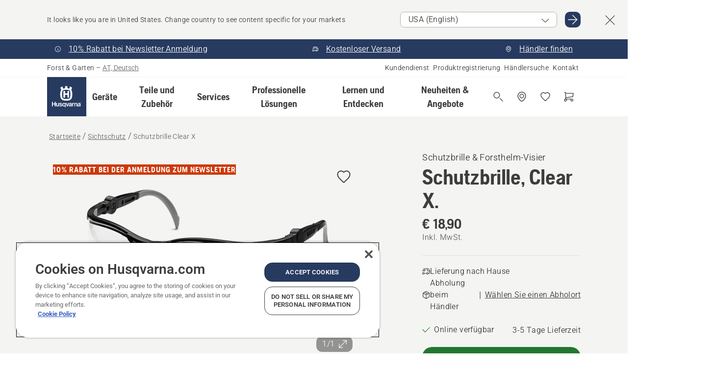

--- FILE ---
content_type: text/html; charset=utf-8
request_url: https://www.husqvarna.com/at/sichtschutz/schutzbrille-clear-x/?article=544963701
body_size: 42581
content:

<!DOCTYPE html>
<html class="no-js" lang="de-at" dir="ltr" data-theme="hbd">
<head>
    <meta charset="utf-8" />
    
    	<title>Husqvarna Schutzbrille Clear X | Husqvarna AT</title>
	<meta name="description" property="og:description" content="Schutzbrille mit kratzfestem Klarsichtglas. Das Gestell ist in der L&#228;nge verstellbar. Das Glas kann abgewinkelt werden. Entspricht den Bestimmungen gem&#228;&#223; EN&#160;166" />
	<link rel="canonical" href="https://www.husqvarna.com/at/sichtschutz/schutzbrille-clear-x/" />
	<meta property="og:title" content="Husqvarna Schutzbrille Clear X" />
	<meta property="og:image" content="https://www-static-nw.husqvarna.com/-/images/aprimo/husqvarna/visual-protection/photos/studio/h410-0518.jpg?v=7452b7b7d152aa71&amp;format=opengraph-cover" />
	<meta property="og:image:type" content="opengraph-cover" />
	<meta property="og:image:width" content="1200" />
	<meta property="og:image:height" content="630" />
	<meta property="og:type" content="website" />
	<meta property="og:url" content="https://www.husqvarna.com/at/sichtschutz/schutzbrille-clear-x/" />
	<meta property="og:locale" content="de_AT" />

    <meta name="viewport" content="width=device-width, initial-scale=1.0" />

    <link rel="preload" href="https://www-static-nw.husqvarna.com/static/hbd/hbd-core.1ca59195.css" as="style">
    <link rel="preload" href="https://www-static-nw.husqvarna.com/static/hbd/hbd.4b7a0b6e.css" as="style">
    <link rel="preload" href="https://www-static-nw.husqvarna.com/static/hbd/runtime.ac1ff80f.js" as="script" crossorigin>
    <link rel="preload" href="https://www-static-nw.husqvarna.com/static/hbd/vendors.2c98486d.js" as="script" crossorigin>
    
    

    <link rel="preload" href="https://www-static-nw.husqvarna.com/static/hbd/hbd-core.99d874dd.js" as="script" crossorigin>
    <link rel="preload" href="https://www-static-nw.husqvarna.com/static/hbd/hbd-graphql.f3a493cf.js" as="script" crossorigin>
    <link rel="preload" href="https://www-static-nw.husqvarna.com/static/hbd/hbd.6a29ed72.js" as="script" crossorigin>
    
    <link rel="preload" href="https://www-static-nw.husqvarna.com/static/hbd/hbd-pdp.ef28eedf.js" as="script" crossorigin>


    <link rel="icon" href="https://www-static-nw.husqvarna.com/static/hbd/assets/hbd-favicon.6d6d9a4b.ico" sizes="any">

    <link rel="apple-touch-icon" href="https://www-static-nw.husqvarna.com/static/hbd/assets/hbd-touch-icon-iphone.843a0610.png">
    <link rel="apple-touch-icon" href="https://www-static-nw.husqvarna.com/static/hbd/assets/hbd-touch-icon-ipad.4b01de1e.png" sizes="152x152">
    <link rel="apple-touch-icon" href="https://www-static-nw.husqvarna.com/static/hbd/assets/hbd-touch-icon-iphone-retina.57cf865b.png" sizes="167x167">
    <link rel="apple-touch-icon" href="https://www-static-nw.husqvarna.com/static/hbd/assets/hbd-touch-icon-ipad-retina.7679ea01.png" sizes="180x180">

        <link rel="preload" href="https://www-static-nw.husqvarna.com/static/hbd/hbd-commerce.24b804fa.js" as="script">
    <link rel="stylesheet" href="https://www-static-nw.husqvarna.com/static/hbd/vendors.8003d671.css" />
    
    

    <link rel="stylesheet" href="https://www-static-nw.husqvarna.com/static/hbd/hbd-core.1ca59195.css" />
    <link rel="stylesheet" href="https://www-static-nw.husqvarna.com/static/hbd/hbd.4b7a0b6e.css" />
    
    <link rel="stylesheet" href="https://www-static-nw.husqvarna.com/static/hbd/hbd-pdp.f8591817.css" >


    
    

    
    

    
    
    


    <script>
        window.mapsKey = "AIzaSyBkxZ6MKHzEw2VKJbP5uBwIp-kGHaE6Qjk";
    </script>
    
    <script type="text/javascript" src="//uigujqlo0m.kameleoon.eu/kameleoon.js" async="true"></script>
    <script>trackingLayer = {
  "siteInfo": {
    "environment": "Production",
    "instance": "NXTEVOCD5",
    "version": "1.0.281-1-g3053ec9254",
    "name": "hbd-at-de-at",
    "language": "de-at",
    "languageCode": "de",
    "countryCode": "at"
  },
  "pageInfo": {
    "globalUrl": "/accessories-category/visual-protection/mp-125560179",
    "globalTitle": "Clear X",
    "template": "AccessoryModel",
    "modified": "2026-01-16",
    "responseCode": 200,
    "itemId": "{22DFF475-8824-424F-B2BF-C7320E6461D6}",
    "hrefLangId": "mp_125560179_pdp",
    "csuOwner": "PRO"
  },
  "productInfo": {
    "name": "Schutzbrille, Clear X.",
    "shortName": "Schutzbrille Clear X",
    "category": "Sichtschutz",
    "articleNumber": "544963701"
  }
};dataLayer = [trackingLayer];</script>
        <!-- Google Tag Manager -->
<script>
    (function (w, d, s, l, i) {
        w[l] = w[l] || []; w[l].push({
            'gtm.start':
                new Date().getTime(), event: 'gtm.js'
        }); var f = d.getElementsByTagName(s)[0],
            j = d.createElement(s), dl = l != 'dataLayer' ? '&l=' + l : ''; j.async = true; j.src =
            'https://www.googletagmanager.com/gtm.js?id=' + i + dl; f.parentNode.insertBefore(j, f);
    })(window, document, 'script', 'dataLayer', 'GTM-NWGSNK5');</script>
 <!-- End Google Tag Manager -->

    <script src="https://cdn.cookielaw.org/scripttemplates/otSDKStub.js" crossorigin="anonymous" data-document-language="true" type="text/javascript" charset="UTF-8" data-domain-script="151f5b04-1638-46b5-8a9a-c1b14ac32d77"></script>
<script type="text/javascript">
    function OptanonWrapper() { }
</script>


    
    <script id="hbd-schema" type="application/ld+json">{
  "@context": "https://schema.org",
  "@graph": [
    {
      "@type": "ItemPage",
      "name": "Schutzbrille, Clear X.",
      "description": "Schutzbrille mit kratzfestem Klarsichtglas. Das Gestell ist in der Länge verstellbar. Das Glas kann abgewinkelt werden. Entspricht den Bestimmungen gemäß EN 166, Ansi Z87+.",
      "url": "https://www.husqvarna.com/at/sichtschutz/schutzbrille-clear-x/?article=544963701",
      "mainEntity": {
        "@type": "Product",
        "name": "Schutzbrille, Clear X.",
        "@id": "https://www.husqvarna.com/at/sichtschutz/schutzbrille-clear-x/",
        "image": [
          {
            "@type": "ImageObject",
            "url": [
              "https://www-static-nw.husqvarna.com/-/images/aprimo/husqvarna/visual-protection/photos/studio/h410-0518.webp?v=7452b7b72a385d2a&format=SCHEMA_ORG_1_1",
              "https://www-static-nw.husqvarna.com/-/images/aprimo/husqvarna/visual-protection/photos/studio/h410-0518.webp?v=7452b7b7fac9dd3e&format=SCHEMA_ORG_4_3",
              "https://www-static-nw.husqvarna.com/-/images/aprimo/husqvarna/visual-protection/photos/studio/h410-0518.webp?v=7452b7b7a3b18a9e&format=SCHEMA_ORG_16_9"
            ],
            "caption": "Protective glasses, Clear X",
            "representativeOfPage": true
          }
        ],
        "mpn": "544963701",
        "sku": "544963701",
        "category": "Sichtschutz",
        "brand": {
          "@type": "Brand",
          "name": "Husqvarna"
        },
        "additionalProperty": [],
        "offers": {
          "@type": "Offer",
          "price": 18.9,
          "priceCurrency": "EUR",
          "availability": "https://schema.org/InStock",
          "itemCondition": "https://schema.org/NewCondition"
        }
      }
    },
    {
      "@type": "BreadcrumbList",
      "itemListElement": [
        {
          "@type": "ListItem",
          "name": "Startseite",
          "item": "https://www.husqvarna.com/at/",
          "position": 1
        },
        {
          "@type": "ListItem",
          "name": "Sichtschutz",
          "item": "https://www.husqvarna.com/at/sichtschutz/",
          "position": 2
        },
        {
          "@type": "ListItem",
          "name": "Schutzbrille Clear X",
          "item": "https://www.husqvarna.com/at/sichtschutz/schutzbrille-clear-x/",
          "position": 3
        }
      ]
    }
  ]
}</script>
    
    
</head>
<body>
        <!-- Google Tag Manager (noscript) -->
    <noscript>
        <iframe src="https://www.googletagmanager.com/ns.html?id=GTM-NWGSNK5" title="Google Tag Manager"
                height="0" width="0" style="display:none;visibility:hidden"></iframe>
    </noscript>
    <!-- End Google Tag Manager (noscript) -->


    <div class="hui-page hbd-page">

        


<div id="react_0HNINRQQDN0DN"></div>
<script>window.addEventListener('DOMContentLoaded', function() {if (typeof(ReactDOMClient) !== "undefined") { ReactDOMClient.createRoot(document.getElementById("react_0HNINRQQDN0DN")).render(React.createElement(CountrySuggest, {"description":"It looks like you are in {country}. Change country to see content specific for your markets","selectOtherMarket":"Other country or area","messages":{"countrySelector.selectMarketLabel":"Markt auswählen","countrySelector.goToMarketAriaLabel":"Gehen Sie zu {market}","countrySelector.closeButtonAriaLabel":"Fenster mit Ländervorschlag schließen"},"locale":"de-AT"}))}});</script>


<div id="react_0HNINRQQDN0DO"></div>
<script>window.addEventListener('DOMContentLoaded', function() {if (typeof(ReactDOMClient) !== "undefined") { ReactDOMClient.createRoot(document.getElementById("react_0HNINRQQDN0DO")).render(React.createElement(TopBanner, {"links":[{"text":"10% Rabatt bei Newsletter Anmeldung","href":"/at/newsletter/","iconId":"info","target":"","isInternal":true,"isMediaLink":false,"kind":"internal","title":"","rel":null},{"text":"Kostenloser Versand","href":"/at/lernen-und-entdecken/online-kaufen/","iconId":"deliver","target":"","isInternal":true,"isMediaLink":false,"kind":"internal","title":"","rel":null},{"text":"Händler finden","href":"/at/haendlersuche/","iconId":"pin","target":"","isInternal":true,"isMediaLink":false,"kind":"internal","title":"","rel":null}],"variant":"Primary"}))}});</script>


<div id="react_0HNINRQQDN0E9"><header role="banner" aria-label="Main" class="_0TxBeWAvvsz+vk4hhHa9vQ==" data-ui-component="MainNavigation"><div class="XMHQLqF4SUc-6-BDqsF81g=="><div class="uSBxaC7n uiIh47Y7 uzfsTf03" style="--ui-sm-py:2"><div class="uoCsWAYD uy09N2ne uPSM6-iw uiytIAkK" style="--ui-sm-gap:5"><div class="uVQHIWAi"><div class="Otw42WHdOq33OiEBWGgo1g== ugRU3HGQ uQ4aIXV3"><span class="uzD7pFtNwXhNcpkwszZKIw==">Forst &amp; Garten</span> <!-- -->–<!-- --> <button type="button" class="uo9X32Bd u32VY3YO fGtNKFe8iRS141ukKkPiCQ==">AT, Deutsch</button></div></div><nav aria-label="Services"><ul class="uPSM6-iw uiytIAkK mYHwRlTnk+zfCqgatOT-5g==" style="--ui-sm-gap:2"><li class="_8wMRltLUraQvGgDbsjQ+ag== ugRU3HGQ uxv-9nLh uQ4aIXV3" style="--ui-sm-px:1"><a href="/at/beratung/" target="" title="" class="uZHfHJIn">Kundendienst</a></li><li class="_8wMRltLUraQvGgDbsjQ+ag== ugRU3HGQ uxv-9nLh uQ4aIXV3" style="--ui-sm-px:1"><a href="/at/beratung/produktregistrierung/" target="" title="" class="uZHfHJIn">Produktregistrierung</a></li><li class="_8wMRltLUraQvGgDbsjQ+ag== ugRU3HGQ uxv-9nLh uQ4aIXV3" style="--ui-sm-px:1"><a href="/at/haendlersuche/" target="" title="" class="uZHfHJIn">Händlersuche</a></li><li class="_8wMRltLUraQvGgDbsjQ+ag== ugRU3HGQ uxv-9nLh uQ4aIXV3" style="--ui-sm-px:1"><a href="/at/beratung/kontakt/" target="" title="" class="uZHfHJIn">Kontakt</a></li></ul></nav></div></div></div><nav class="_77pHM-JHTSBT+EPE5DGvxA==" aria-label="Global"><div class="uSBxaC7n u6zSNzRt u3kAO-la"><div class="uoCsWAYD uPSM6-iw uY-d1Ts5 uiytIAkK" style="--ui-sm-gap:3;--ui-md-gap:4"><a id="c9251bcc0a474e44a7b27fbec5bf58ce" href="/at/" class="uZHfHJIn uEj5WocNdINM0Urm5LHveQ==" aria-label="Startseite"><svg aria-hidden="true" class="us-NkA9u u3IFqJL8 u-GWObsf u2cpEdV0" style="--ui-sm-s:10;--ui-lg-s:15"><use href="/static/hbd/assets/icons.76d299f6.svg#husqvarna-logo-text"></use></svg></a><div class="u7hPjq9s b2SlaLFu1+jqcHsW+4Y+uw=="><div class="u7hPjq9s u4TFckAP"><div id="navigation-mobile-focus-trap-firstTrap" tabindex="0"></div><div class="ubrBIuT0 uxv-9nLh uoCsWAYD uiytIAkK PeuLjE-ersS6zotFzInbbQ==" style="--ui-sm-px:2"><div class="ucHWfxgX"><p class="ugRU3HGQ uFi7JbtY"></p></div><button type="button" class="u3OpNcWE uLGRsYIv uaIJqYxQ uy-IAAOs" style="--ui-btn-cx:50%;--ui-btn-cy:50%" aria-label="Navigation schließen"><svg aria-hidden="true" class="us-NkA9u uEC3XEnT u3IFqJL8" style="--ui-sm-s:5"><use href="/static/hbd/assets/icons.76d299f6.svg#close"></use></svg><span class="ub05h2c3"></span></button></div><div class="u7hPjq9s uiytIAkK uzwonL-u u5m-A9gv lvUmJ8bvxaPjtg-ZPIozwQ=="><div class="uGaFfQ4s uxv-9nLh ubE3ebLc uzfsTf03 u5nlXyxP u7hPjq9s uWPRFVaF uIg-hTmM" style="--ui-sm-px:6;--ui-lg-px:0;--ui-sm-py:3;--ui-lg-py:0"><div class="u7hPjq9s oBD4wcuDfDFXgyClNP76Lg=="><div class="OQ1fhZeHedPk-AjsJfeezA=="><div><div class="NQn52AVwHjwOFmJrBTm5Yw== XjlailUrV2bP-RqA+LYnOQ=="><button type="button" class="uo9X32Bd uxv-9nLh ur8NhxWr uzfsTf03 TFL5h9tGVKroYlKVY7J6bQ== XkUF-LJs9eW46umbiS8F1g==" style="--ui-sm-px:4;--ui-md-px:3;--ui-sm-py:3" aria-expanded="false"><span class="u7hPjq9s u18bDcVI uVlWFPAP uoCsWAYD uy09N2ne uPSM6-iw uiytIAkK buiDgiJ9y3SPg1VSKFN9uA==" style="--ui-sm-gap:4"><span class="X9D68nbjuhd172ecd9Wfow== ugRU3HGQ ujd3WTBv">Geräte</span><svg aria-hidden="true" class="us-NkA9u ui-rtl-mirror VtqcbORui8y5RkkLxQDggA== u3IFqJL8" style="--ui-sm-s:4"><use href="/static/hbd/assets/icons.76d299f6.svg#angle-right"></use></svg></span></button><div class="u7hPjq9s kXdilRabscSe4z3w-lqxcg=="><div class="uSBxaC7n u6zSNzRt u3kAO-la"><div class="u7hPjq9s uzfsTf03 u5nlXyxP uiytIAkK _2i0aDB1RZKfG7AvCnQ4AqA==" style="--ui-sm-py:0;--ui-lg-py:10"><div class="u7hPjq9s ucE0xXE4 uVQHIWAi _8+3oB-uW4DaUU6j9zPGIxw==" style="--ui-lg-w:71" data-depth="2"><div class="-W-J9rZ4QZeo5-Ep2E033Q=="><button type="button" class="uo9X32Bd u7hPjq9s uQy-zy5Z pRy+lhrJQUOIQXLdo2nERQ==" style="--ui-sm-br:4"><div class="u18bDcVI uoCsWAYD uy09N2ne uPSM6-iw uiytIAkK" style="--ui-sm-gap:4"><p class="jx9YjxawtpFnz91SqZVTeg== ugRU3HGQ ufOfyEzZ">Sägen und Schneiden</p><svg aria-hidden="true" class="us-NkA9u ui-rtl-mirror u3IFqJL8" style="--ui-sm-s:4"><use href="/static/hbd/assets/icons.76d299f6.svg#angle-right"></use></svg></div></button></div><div class="-W-J9rZ4QZeo5-Ep2E033Q=="><button type="button" class="uo9X32Bd u7hPjq9s uQy-zy5Z pRy+lhrJQUOIQXLdo2nERQ==" style="--ui-sm-br:4"><div class="u18bDcVI uoCsWAYD uy09N2ne uPSM6-iw uiytIAkK" style="--ui-sm-gap:4"><p class="jx9YjxawtpFnz91SqZVTeg== ugRU3HGQ ufOfyEzZ">Rasenmähen</p><svg aria-hidden="true" class="us-NkA9u ui-rtl-mirror u3IFqJL8" style="--ui-sm-s:4"><use href="/static/hbd/assets/icons.76d299f6.svg#angle-right"></use></svg></div></button></div><div class="-W-J9rZ4QZeo5-Ep2E033Q=="><button type="button" class="uo9X32Bd u7hPjq9s uQy-zy5Z pRy+lhrJQUOIQXLdo2nERQ==" style="--ui-sm-br:4"><div class="u18bDcVI uoCsWAYD uy09N2ne uPSM6-iw uiytIAkK" style="--ui-sm-gap:4"><p class="jx9YjxawtpFnz91SqZVTeg== ugRU3HGQ ufOfyEzZ">Trimmen und Freischneiden</p><svg aria-hidden="true" class="us-NkA9u ui-rtl-mirror u3IFqJL8" style="--ui-sm-s:4"><use href="/static/hbd/assets/icons.76d299f6.svg#angle-right"></use></svg></div></button></div><div class="-W-J9rZ4QZeo5-Ep2E033Q=="><button type="button" class="uo9X32Bd u7hPjq9s uQy-zy5Z pRy+lhrJQUOIQXLdo2nERQ==" style="--ui-sm-br:4"><div class="u18bDcVI uoCsWAYD uy09N2ne uPSM6-iw uiytIAkK" style="--ui-sm-gap:4"><p class="jx9YjxawtpFnz91SqZVTeg== ugRU3HGQ ufOfyEzZ">Erdreich-, Rasen- und Bodenpflege</p><svg aria-hidden="true" class="us-NkA9u ui-rtl-mirror u3IFqJL8" style="--ui-sm-s:4"><use href="/static/hbd/assets/icons.76d299f6.svg#angle-right"></use></svg></div></button></div><div class="-W-J9rZ4QZeo5-Ep2E033Q=="><button type="button" class="uo9X32Bd u7hPjq9s uQy-zy5Z pRy+lhrJQUOIQXLdo2nERQ==" style="--ui-sm-br:4"><div class="u18bDcVI uoCsWAYD uy09N2ne uPSM6-iw uiytIAkK" style="--ui-sm-gap:4"><p class="jx9YjxawtpFnz91SqZVTeg== ugRU3HGQ ufOfyEzZ">Reinigung</p><svg aria-hidden="true" class="us-NkA9u ui-rtl-mirror u3IFqJL8" style="--ui-sm-s:4"><use href="/static/hbd/assets/icons.76d299f6.svg#angle-right"></use></svg></div></button></div><div class="-W-J9rZ4QZeo5-Ep2E033Q=="><button type="button" class="uo9X32Bd u7hPjq9s uQy-zy5Z pRy+lhrJQUOIQXLdo2nERQ==" style="--ui-sm-br:4"><div class="u18bDcVI uoCsWAYD uy09N2ne uPSM6-iw uiytIAkK" style="--ui-sm-gap:4"><p class="jx9YjxawtpFnz91SqZVTeg== ugRU3HGQ ufOfyEzZ">Akkubetrieben</p><svg aria-hidden="true" class="us-NkA9u ui-rtl-mirror u3IFqJL8" style="--ui-sm-s:4"><use href="/static/hbd/assets/icons.76d299f6.svg#angle-right"></use></svg></div></button></div><div class="-W-J9rZ4QZeo5-Ep2E033Q=="><button type="button" class="uo9X32Bd u7hPjq9s uQy-zy5Z pRy+lhrJQUOIQXLdo2nERQ==" style="--ui-sm-br:4"><div class="u18bDcVI uoCsWAYD uy09N2ne uPSM6-iw uiytIAkK" style="--ui-sm-gap:4"><p class="jx9YjxawtpFnz91SqZVTeg== ugRU3HGQ ufOfyEzZ">Ausrüstung, Bekleidung und Verbrauchsmaterialien</p><svg aria-hidden="true" class="us-NkA9u ui-rtl-mirror u3IFqJL8" style="--ui-sm-s:4"><use href="/static/hbd/assets/icons.76d299f6.svg#angle-right"></use></svg></div></button></div><div class="-W-J9rZ4QZeo5-Ep2E033Q=="><button type="button" class="uo9X32Bd u7hPjq9s uQy-zy5Z pRy+lhrJQUOIQXLdo2nERQ==" style="--ui-sm-br:4"><div class="u18bDcVI uoCsWAYD uy09N2ne uPSM6-iw uiytIAkK" style="--ui-sm-gap:4"><p class="jx9YjxawtpFnz91SqZVTeg== ugRU3HGQ ufOfyEzZ">Teile und Zubehör</p><svg aria-hidden="true" class="us-NkA9u ui-rtl-mirror u3IFqJL8" style="--ui-sm-s:4"><use href="/static/hbd/assets/icons.76d299f6.svg#angle-right"></use></svg></div></button></div></div><div class="u7hPjq9s uWswdYXc uQS9r--H uiytIAkK WkEDtZkgC+40Lw8boYJ2qw==" data-depth="3"><div class="ucHWfxgX uHXX0h5Y _6UOc4C0vnhav0d3+YsdBWg=="><div class="uiytIAkK uzwonL-u u5m-A9gv UHSSs8xTz2RiBtlmwOG7Sw=="><div class="uGaFfQ4s uZPpfqyY uoNhSvTV uBwO2KAL urQOBR1Y uWPRFVaF uemGGq7c" style="--ui-sm-pr:0;--ui-lg-pr:7;--ui-sm-pl:0;--ui-lg-pl:15"><div><div class="o9vVNf-rpSGSZ89XN8g8Xw=="><div style="width:50%"><div class="uUjJLonN UeLm27Vt5pb3WicR6onRVQ==" style="--ui-sm-mb:8"><div id="link-group-title_motorsagen" class="eKweNcVlyCgajR+zjBZJPg== ugRU3HGQ uUjJLonN ufOfyEzZ" style="--ui-sm-mb:3">Motorsägen</div><ul class="EEh7+UCRq-JKFpuVwu2vXQ==" aria-labelledby="link-group-title_motorsagen"><li class="qbJuONFqWw8KTndKhl89Zw== ugRU3HGQ uQ4aIXV3"><a href="/at/motorsaegen/" class="uZHfHJIn pRKxpccoL3RWAFYoYQ179g==">Alle Motorsägen</a></li><li class="qbJuONFqWw8KTndKhl89Zw== ugRU3HGQ uQ4aIXV3"><a href="/at/motorsaegen/motorsaegen-fuer-profis/" class="uZHfHJIn pRKxpccoL3RWAFYoYQ179g==">Profi-Motorsägen</a></li><li class="qbJuONFqWw8KTndKhl89Zw== ugRU3HGQ uQ4aIXV3"><a href="/at/motorsaegen/akku-und-elektro-motorsaegen/" class="uZHfHJIn pRKxpccoL3RWAFYoYQ179g==">Akku- &amp; Elektro-Motorsägen</a></li><li class="qbJuONFqWw8KTndKhl89Zw== ugRU3HGQ uQ4aIXV3"><a href="/at/motorsaegen/benzin-motorsaegen/" class="uZHfHJIn pRKxpccoL3RWAFYoYQ179g==">Benzin-Motorsägen</a></li><li class="qbJuONFqWw8KTndKhl89Zw== ugRU3HGQ uQ4aIXV3"><a href="/at/motorsaegen/motorsaegen-fuer-die-baumpflege/" class="uZHfHJIn pRKxpccoL3RWAFYoYQ179g==">Motorsägen für die Baumpflege</a></li><li class="qbJuONFqWw8KTndKhl89Zw== ugRU3HGQ uQ4aIXV3"><a href="/at/motorsaegen/chainsaw-bundles/" class="uZHfHJIn pRKxpccoL3RWAFYoYQ179g==">Motorsägen Bundles</a></li><li class="qbJuONFqWw8KTndKhl89Zw== ugRU3HGQ uQ4aIXV3"><a href="/at/ersatzteile-und-zubehoer-fuer-motorsaegen/" class="uZHfHJIn pRKxpccoL3RWAFYoYQ179g==">Alle Teile für Motorsägen</a></li></ul></div><div class="uUjJLonN UeLm27Vt5pb3WicR6onRVQ==" style="--ui-sm-mb:8"><div id="link-group-title_trennschleifer" class="eKweNcVlyCgajR+zjBZJPg== ugRU3HGQ uUjJLonN ufOfyEzZ" style="--ui-sm-mb:3">Trennschleifer</div><ul class="EEh7+UCRq-JKFpuVwu2vXQ==" aria-labelledby="link-group-title_trennschleifer"><li class="qbJuONFqWw8KTndKhl89Zw== ugRU3HGQ uQ4aIXV3"><a href="/at/trennschleifer/" class="uZHfHJIn pRKxpccoL3RWAFYoYQ179g==">Alle Trennschleifer</a></li><li class="qbJuONFqWw8KTndKhl89Zw== ugRU3HGQ uQ4aIXV3"><a href="/at/trennschleifer/akku-elektrische-trennschleifer/" class="uZHfHJIn pRKxpccoL3RWAFYoYQ179g==">Akku- und elektrische Trennschleifer</a></li><li class="qbJuONFqWw8KTndKhl89Zw== ugRU3HGQ uQ4aIXV3"><a href="/at/trennschleifer/benzintrennschleifer/" class="uZHfHJIn pRKxpccoL3RWAFYoYQ179g==">Benzintrennschleifer</a></li><li class="qbJuONFqWw8KTndKhl89Zw== ugRU3HGQ uQ4aIXV3"><a href="/at/ersatzteile-und-zubehoer-fuer-trennschleifer/" class="uZHfHJIn pRKxpccoL3RWAFYoYQ179g==">Alle Teile für Trennschleifer</a></li></ul></div></div><div style="width:50%"><div class="uUjJLonN UeLm27Vt5pb3WicR6onRVQ==" style="--ui-sm-mb:8"><div id="link-group-title_hochentaster" class="eKweNcVlyCgajR+zjBZJPg== ugRU3HGQ uUjJLonN ufOfyEzZ" style="--ui-sm-mb:3">Hochentaster</div><ul class="EEh7+UCRq-JKFpuVwu2vXQ==" aria-labelledby="link-group-title_hochentaster"><li class="qbJuONFqWw8KTndKhl89Zw== ugRU3HGQ uQ4aIXV3"><a href="/at/hochentaster/" class="uZHfHJIn pRKxpccoL3RWAFYoYQ179g==">Alle Hochentaster</a></li><li class="qbJuONFqWw8KTndKhl89Zw== ugRU3HGQ uQ4aIXV3"><a href="/at/hochentaster/hochentaster-fuer-den-professionellen-gebrauch/" class="uZHfHJIn pRKxpccoL3RWAFYoYQ179g==">Hochentaster für den professionellen Gebrauch</a></li><li class="qbJuONFqWw8KTndKhl89Zw== ugRU3HGQ uQ4aIXV3"><a href="/at/hochentaster/akku-und-elektro-hochentaster/" class="uZHfHJIn pRKxpccoL3RWAFYoYQ179g==">Akku- und Elektro-Hochentaster</a></li><li class="qbJuONFqWw8KTndKhl89Zw== ugRU3HGQ uQ4aIXV3"><a href="/at/hochentaster/benzin-hochentaster/" class="uZHfHJIn pRKxpccoL3RWAFYoYQ179g==">Benzin-Hochentaster</a></li><li class="qbJuONFqWw8KTndKhl89Zw== ugRU3HGQ uQ4aIXV3"><a href="/at/ersatzteile-und-zubehoer-fuer-hochentaster/" class="uZHfHJIn pRKxpccoL3RWAFYoYQ179g==">Alle Teile für Hochentaster</a></li></ul></div><div class="uUjJLonN UeLm27Vt5pb3WicR6onRVQ==" style="--ui-sm-mb:0"><div id="link-group-title_aspire™Astsagen" class="eKweNcVlyCgajR+zjBZJPg== ugRU3HGQ uUjJLonN ufOfyEzZ" style="--ui-sm-mb:3">Aspire™ Astsägen</div><ul class="EEh7+UCRq-JKFpuVwu2vXQ==" aria-labelledby="link-group-title_aspire™Astsagen"><li class="qbJuONFqWw8KTndKhl89Zw== ugRU3HGQ uQ4aIXV3"><a href="/at/aspire-astsage/" class="uZHfHJIn pRKxpccoL3RWAFYoYQ179g==">Alle Aspire Astsäge</a></li></ul></div></div></div></div></div></div></div><div class="um1EQgy- uVQHIWAi"><div class="xAH2w+5ebH696x92Kx0-og=="><div class="s-Cazjv0GCC0BV2R4zeycQ== ugRU3HGQ uUjJLonN ufOfyEzZ" style="--ui-sm-mb:3">Sehen Sie sich auch Folgendes an</div><ul class="faxdOLQmEUIN1IDU9u82hQ=="><li class="UzfNh-QBouRiq0Xj9LRSDg== ugRU3HGQ uQ4aIXV3"><a href="/at/lernen-und-entdecken/leitfaden-fur-schienen-ketten/" class="uZHfHJIn Vfwu2SwB2mQinKhNngvUiA==">Leitfaden für Schienen &amp; Ketten</a></li><li class="UzfNh-QBouRiq0Xj9LRSDg== ugRU3HGQ uQ4aIXV3"><a href="/at/forstwerkzeuge-und-aexte/" class="uZHfHJIn Vfwu2SwB2mQinKhNngvUiA==">Forstwerkzeuge und Äxte</a></li><li class="UzfNh-QBouRiq0Xj9LRSDg== ugRU3HGQ uQ4aIXV3"><a href="/at/services/services-by-husqvarna/" class="uZHfHJIn Vfwu2SwB2mQinKhNngvUiA==">Services by Husqvarna</a></li><li class="UzfNh-QBouRiq0Xj9LRSDg== ugRU3HGQ uQ4aIXV3"><a href="/at/services/fleet-services/" class="uZHfHJIn Vfwu2SwB2mQinKhNngvUiA==">Husqvarna Fleet Services™</a></li></ul></div></div></div><div class="u7hPjq9s uWswdYXc uQS9r--H uiytIAkK WkEDtZkgC+40Lw8boYJ2qw==" data-depth="3"><div class="ucHWfxgX uHXX0h5Y _6UOc4C0vnhav0d3+YsdBWg=="><div class="uiytIAkK uzwonL-u u5m-A9gv UHSSs8xTz2RiBtlmwOG7Sw=="><div class="uGaFfQ4s uZPpfqyY uoNhSvTV uBwO2KAL urQOBR1Y uWPRFVaF uemGGq7c" style="--ui-sm-pr:0;--ui-lg-pr:7;--ui-sm-pl:0;--ui-lg-pl:15"><div><div class="o9vVNf-rpSGSZ89XN8g8Xw=="><div style="width:50%"><div class="uUjJLonN UeLm27Vt5pb3WicR6onRVQ==" style="--ui-sm-mb:8"><div id="link-group-title_mahroboter" class="eKweNcVlyCgajR+zjBZJPg== ugRU3HGQ uUjJLonN ufOfyEzZ" style="--ui-sm-mb:3">Mähroboter</div><ul class="EEh7+UCRq-JKFpuVwu2vXQ==" aria-labelledby="link-group-title_mahroboter"><li class="qbJuONFqWw8KTndKhl89Zw== ugRU3HGQ uQ4aIXV3"><a href="/at/maehroboter/" class="uZHfHJIn pRKxpccoL3RWAFYoYQ179g==">Alle Mähroboter</a></li><li class="qbJuONFqWw8KTndKhl89Zw== ugRU3HGQ uQ4aIXV3"><a href="/at/maehroboter/profi-maehroboter/" class="uZHfHJIn pRKxpccoL3RWAFYoYQ179g==">Profi-Mähroboter</a></li><li class="qbJuONFqWw8KTndKhl89Zw== ugRU3HGQ uQ4aIXV3"><a href="/at/maehroboter/robotic-lawn-mower-bundles/" class="uZHfHJIn pRKxpccoL3RWAFYoYQ179g==">Mähroboter Bundles</a></li><li class="qbJuONFqWw8KTndKhl89Zw== ugRU3HGQ uQ4aIXV3"><a href="/at/maehroboter/mahroboter-fur-privatanwender/" class="uZHfHJIn pRKxpccoL3RWAFYoYQ179g==">Mähroboter für Privatanwender</a></li><li class="qbJuONFqWw8KTndKhl89Zw== ugRU3HGQ uQ4aIXV3"><a href="/at/maehroboter/maehroboter-ohne-begrenzungskabel/" class="uZHfHJIn pRKxpccoL3RWAFYoYQ179g==">Mähroboter ohne Begrenzungskabel</a></li><li class="qbJuONFqWw8KTndKhl89Zw== ugRU3HGQ uQ4aIXV3"><a href="/at/ersatzteile-und-zubehoer-fuer-maehroboter/" class="uZHfHJIn pRKxpccoL3RWAFYoYQ179g==">Alle Teile für Mähroboter</a></li></ul></div><div class="uUjJLonN UeLm27Vt5pb3WicR6onRVQ==" style="--ui-sm-mb:8"><div id="link-group-title_nullwendekreismaher" class="eKweNcVlyCgajR+zjBZJPg== ugRU3HGQ uUjJLonN ufOfyEzZ" style="--ui-sm-mb:3">Nullwendekreismäher</div><ul class="EEh7+UCRq-JKFpuVwu2vXQ==" aria-labelledby="link-group-title_nullwendekreismaher"><li class="qbJuONFqWw8KTndKhl89Zw== ugRU3HGQ uQ4aIXV3"><a href="/at/nullwendekreismaeher/" class="uZHfHJIn pRKxpccoL3RWAFYoYQ179g==">Alle Nullwendekreismäher</a></li><li class="qbJuONFqWw8KTndKhl89Zw== ugRU3HGQ uQ4aIXV3"><a href="/at/nullwendekreismaeher/profi-nullwendekreismaeher/" class="uZHfHJIn pRKxpccoL3RWAFYoYQ179g==">Profi-Nullwendekreismäher</a></li><li class="qbJuONFqWw8KTndKhl89Zw== ugRU3HGQ uQ4aIXV3"><a href="/at/ersatzteile-und-zubehoer-fuer-nullwendekreismaeher/" class="uZHfHJIn pRKxpccoL3RWAFYoYQ179g==">Alle Teile für Nullwendekreismäher</a></li></ul></div><div class="uUjJLonN UeLm27Vt5pb3WicR6onRVQ==" style="--ui-sm-mb:0"><div id="link-group-title_gartentraktoren" class="eKweNcVlyCgajR+zjBZJPg== ugRU3HGQ uUjJLonN ufOfyEzZ" style="--ui-sm-mb:3">Gartentraktoren</div><ul class="EEh7+UCRq-JKFpuVwu2vXQ==" aria-labelledby="link-group-title_gartentraktoren"><li class="qbJuONFqWw8KTndKhl89Zw== ugRU3HGQ uQ4aIXV3"><a href="/at/gartentraktoren/" class="uZHfHJIn pRKxpccoL3RWAFYoYQ179g==">Alle Gartentraktoren</a></li><li class="qbJuONFqWw8KTndKhl89Zw== ugRU3HGQ uQ4aIXV3"><a href="/at/ersatzteile-und-zubehoer-fuer-gartentraktoren/" class="uZHfHJIn pRKxpccoL3RWAFYoYQ179g==">Alle Teile für Gartentraktoren</a></li></ul></div></div><div style="width:50%"><div class="uUjJLonN UeLm27Vt5pb3WicR6onRVQ==" style="--ui-sm-mb:8"><div id="link-group-title_rasenmaher" class="eKweNcVlyCgajR+zjBZJPg== ugRU3HGQ uUjJLonN ufOfyEzZ" style="--ui-sm-mb:3">Rasenmäher</div><ul class="EEh7+UCRq-JKFpuVwu2vXQ==" aria-labelledby="link-group-title_rasenmaher"><li class="qbJuONFqWw8KTndKhl89Zw== ugRU3HGQ uQ4aIXV3"><a href="/at/rasenmaeher/" class="uZHfHJIn pRKxpccoL3RWAFYoYQ179g==">Alle Rasenmäher</a></li><li class="qbJuONFqWw8KTndKhl89Zw== ugRU3HGQ uQ4aIXV3"><a href="/at/rasenmaeher/profi-rasenmaeher/" class="uZHfHJIn pRKxpccoL3RWAFYoYQ179g==">Profi-Rasenmäher</a></li><li class="qbJuONFqWw8KTndKhl89Zw== ugRU3HGQ uQ4aIXV3"><a href="/at/rasenmaeher/akku-und-elektro-rasenmaeher/" class="uZHfHJIn pRKxpccoL3RWAFYoYQ179g==">Akku- und Elektro-Rasenmäher</a></li><li class="qbJuONFqWw8KTndKhl89Zw== ugRU3HGQ uQ4aIXV3"><a href="/at/rasenmaeher/benzin-rasenmaeher/" class="uZHfHJIn pRKxpccoL3RWAFYoYQ179g==">Benzin-Rasenmäher</a></li><li class="qbJuONFqWw8KTndKhl89Zw== ugRU3HGQ uQ4aIXV3"><a href="/at/rasenmaeher/lawn-mower-bundles/" class="uZHfHJIn pRKxpccoL3RWAFYoYQ179g==">Rasenmäher Bundles</a></li><li class="qbJuONFqWw8KTndKhl89Zw== ugRU3HGQ uQ4aIXV3"><a href="/at/ersatzteile-und-zubehoer-fuer-rasenmaeher/" class="uZHfHJIn pRKxpccoL3RWAFYoYQ179g==">Alle Teile für Rasenmäher</a></li></ul></div><div class="uUjJLonN UeLm27Vt5pb3WicR6onRVQ==" style="--ui-sm-mb:8"><div id="link-group-title_aufsitzrasenmaher" class="eKweNcVlyCgajR+zjBZJPg== ugRU3HGQ uUjJLonN ufOfyEzZ" style="--ui-sm-mb:3">Aufsitzrasenmäher</div><ul class="EEh7+UCRq-JKFpuVwu2vXQ==" aria-labelledby="link-group-title_aufsitzrasenmaher"><li class="qbJuONFqWw8KTndKhl89Zw== ugRU3HGQ uQ4aIXV3"><a href="/at/rider/" class="uZHfHJIn pRKxpccoL3RWAFYoYQ179g==">Alle Rider</a></li><li class="qbJuONFqWw8KTndKhl89Zw== ugRU3HGQ uQ4aIXV3"><a href="/at/rider/kommunalrider/" class="uZHfHJIn pRKxpccoL3RWAFYoYQ179g==">Profi-Aufsitzfrontmäher</a></li><li class="qbJuONFqWw8KTndKhl89Zw== ugRU3HGQ uQ4aIXV3"><a href="/at/rider/rider-fuer-privaten-bereich/" class="uZHfHJIn pRKxpccoL3RWAFYoYQ179g==">Aufsitzrasenmäher für den privaten Gebrauch</a></li><li class="qbJuONFqWw8KTndKhl89Zw== ugRU3HGQ uQ4aIXV3"><a href="/at/teile-und-zubehoer-fuer-aufsitzfrontmaeher/" class="uZHfHJIn pRKxpccoL3RWAFYoYQ179g==">Alle Teile für Rider</a></li></ul></div></div></div></div></div></div></div><div class="um1EQgy- uVQHIWAi"><div class="xAH2w+5ebH696x92Kx0-og=="><div class="s-Cazjv0GCC0BV2R4zeycQ== ugRU3HGQ uUjJLonN ufOfyEzZ" style="--ui-sm-mb:3">Sehen Sie sich auch Folgendes an</div><ul class="faxdOLQmEUIN1IDU9u82hQ=="><li class="UzfNh-QBouRiq0Xj9LRSDg== ugRU3HGQ uQ4aIXV3"><a href="/at/lernen-und-entdecken/kaufleitfaden-fur-automower-mahroboter/" class="uZHfHJIn Vfwu2SwB2mQinKhNngvUiA==">Kaufleitfaden für Automower Mähroboter</a></li><li class="UzfNh-QBouRiq0Xj9LRSDg== ugRU3HGQ uQ4aIXV3"><a href="/at/lernen-und-entdecken/ceora/" class="uZHfHJIn Vfwu2SwB2mQinKhNngvUiA==">Husqvarna CEORA – Professionelle Rasenpflege in großem Maßstab</a></li><li class="UzfNh-QBouRiq0Xj9LRSDg== ugRU3HGQ uQ4aIXV3"><a href="/at/services/automower-connect/" class="uZHfHJIn Vfwu2SwB2mQinKhNngvUiA==">Automower® Connect</a></li><li class="UzfNh-QBouRiq0Xj9LRSDg== ugRU3HGQ uQ4aIXV3"><a href="/at/services/services-by-husqvarna/" class="uZHfHJIn Vfwu2SwB2mQinKhNngvUiA==">Services by Husqvarna</a></li></ul></div></div></div><div class="u7hPjq9s uWswdYXc uQS9r--H uiytIAkK WkEDtZkgC+40Lw8boYJ2qw==" data-depth="3"><div class="ucHWfxgX uHXX0h5Y _6UOc4C0vnhav0d3+YsdBWg=="><div class="uiytIAkK uzwonL-u u5m-A9gv UHSSs8xTz2RiBtlmwOG7Sw=="><div class="uGaFfQ4s uZPpfqyY uoNhSvTV uBwO2KAL urQOBR1Y uWPRFVaF uemGGq7c" style="--ui-sm-pr:0;--ui-lg-pr:7;--ui-sm-pl:0;--ui-lg-pl:15"><div><div class="o9vVNf-rpSGSZ89XN8g8Xw=="><div style="width:50%"><div class="uUjJLonN UeLm27Vt5pb3WicR6onRVQ==" style="--ui-sm-mb:8"><div id="link-group-title_motorsensen" class="eKweNcVlyCgajR+zjBZJPg== ugRU3HGQ uUjJLonN ufOfyEzZ" style="--ui-sm-mb:3">Motorsensen</div><ul class="EEh7+UCRq-JKFpuVwu2vXQ==" aria-labelledby="link-group-title_motorsensen"><li class="qbJuONFqWw8KTndKhl89Zw== ugRU3HGQ uQ4aIXV3"><a href="/at/motorsensen/" class="uZHfHJIn pRKxpccoL3RWAFYoYQ179g==">Alle Motorsensen</a></li><li class="qbJuONFqWw8KTndKhl89Zw== ugRU3HGQ uQ4aIXV3"><a href="/at/motorsensen/profi-motorsensen/" class="uZHfHJIn pRKxpccoL3RWAFYoYQ179g==">Profi-Motorsensen</a></li><li class="qbJuONFqWw8KTndKhl89Zw== ugRU3HGQ uQ4aIXV3"><a href="/at/motorsensen/akku-und-elektro-motorsensen/" class="uZHfHJIn pRKxpccoL3RWAFYoYQ179g==">Akku- und Elektro-Motorsensen</a></li><li class="qbJuONFqWw8KTndKhl89Zw== ugRU3HGQ uQ4aIXV3"><a href="/at/motorsensen/benzin-motorsensen/" class="uZHfHJIn pRKxpccoL3RWAFYoYQ179g==">Benzin-Motorsensen</a></li><li class="qbJuONFqWw8KTndKhl89Zw== ugRU3HGQ uQ4aIXV3"><a href="/at/ersatzteile-und-zubehoer-fuer-rasentrimmer-und-motorsensen/" class="uZHfHJIn pRKxpccoL3RWAFYoYQ179g==">Alle Teile für Rasentrimmer und Motorsensen</a></li></ul></div><div class="uUjJLonN UeLm27Vt5pb3WicR6onRVQ==" style="--ui-sm-mb:8"><div id="link-group-title_heckenscheren" class="eKweNcVlyCgajR+zjBZJPg== ugRU3HGQ uUjJLonN ufOfyEzZ" style="--ui-sm-mb:3">Heckenscheren</div><ul class="EEh7+UCRq-JKFpuVwu2vXQ==" aria-labelledby="link-group-title_heckenscheren"><li class="qbJuONFqWw8KTndKhl89Zw== ugRU3HGQ uQ4aIXV3"><a href="/at/heckenscheren/" class="uZHfHJIn pRKxpccoL3RWAFYoYQ179g==">Alle Heckenscheren</a></li><li class="qbJuONFqWw8KTndKhl89Zw== ugRU3HGQ uQ4aIXV3"><a href="/at/heckenscheren/profi-heckenscheren/" class="uZHfHJIn pRKxpccoL3RWAFYoYQ179g==">Profi-Heckenscheren</a></li><li class="qbJuONFqWw8KTndKhl89Zw== ugRU3HGQ uQ4aIXV3"><a href="/at/heckenscheren/akku-elektro-heckenschere/" class="uZHfHJIn pRKxpccoL3RWAFYoYQ179g==">Akku- &amp; Elektro-Heckenscheren</a></li><li class="qbJuONFqWw8KTndKhl89Zw== ugRU3HGQ uQ4aIXV3"><a href="/at/heckenscheren/teleskop-heckenscheren/" class="uZHfHJIn pRKxpccoL3RWAFYoYQ179g==">Teleskop-Heckenscheren</a></li><li class="qbJuONFqWw8KTndKhl89Zw== ugRU3HGQ uQ4aIXV3"><a href="/at/heckenscheren/hedge-trimmers-bundles/" class="uZHfHJIn pRKxpccoL3RWAFYoYQ179g==">Heckenscheren Bundles</a></li><li class="qbJuONFqWw8KTndKhl89Zw== ugRU3HGQ uQ4aIXV3"><a href="/at/heckenscheren/shrub-shears/" class="uZHfHJIn pRKxpccoL3RWAFYoYQ179g==">Strauchscheren</a></li><li class="qbJuONFqWw8KTndKhl89Zw== ugRU3HGQ uQ4aIXV3"><a href="/at/ersatzteile-und-zubehoer-fuer-heckenscheren/" class="uZHfHJIn pRKxpccoL3RWAFYoYQ179g==">Alle Teile für Heckenscheren</a></li></ul></div></div><div style="width:50%"><div class="uUjJLonN UeLm27Vt5pb3WicR6onRVQ==" style="--ui-sm-mb:8"><div id="link-group-title_rasentrimmer" class="eKweNcVlyCgajR+zjBZJPg== ugRU3HGQ uUjJLonN ufOfyEzZ" style="--ui-sm-mb:3">Rasentrimmer</div><ul class="EEh7+UCRq-JKFpuVwu2vXQ==" aria-labelledby="link-group-title_rasentrimmer"><li class="qbJuONFqWw8KTndKhl89Zw== ugRU3HGQ uQ4aIXV3"><a href="/at/rasentrimmer/" class="uZHfHJIn pRKxpccoL3RWAFYoYQ179g==">Alle Rasentrimmer</a></li><li class="qbJuONFqWw8KTndKhl89Zw== ugRU3HGQ uQ4aIXV3"><a href="/at/rasentrimmer/profi-rasentrimmer/" class="uZHfHJIn pRKxpccoL3RWAFYoYQ179g==">Profi-Rasentrimmer</a></li><li class="qbJuONFqWw8KTndKhl89Zw== ugRU3HGQ uQ4aIXV3"><a href="/at/rasentrimmer/akku-und-elektro-rasentrimmer/" class="uZHfHJIn pRKxpccoL3RWAFYoYQ179g==">Akku- &amp; Elektro-Rasentrimmer</a></li><li class="qbJuONFqWw8KTndKhl89Zw== ugRU3HGQ uQ4aIXV3"><a href="/at/rasentrimmer/benzinbetriebene-rasentrimmer/" class="uZHfHJIn pRKxpccoL3RWAFYoYQ179g==">Benzinbetriebene Rasentrimmer</a></li><li class="qbJuONFqWw8KTndKhl89Zw== ugRU3HGQ uQ4aIXV3"><a href="/at/rasentrimmer/kombi-trimmer/" class="uZHfHJIn pRKxpccoL3RWAFYoYQ179g==">Kombi-Trimmer</a></li><li class="qbJuONFqWw8KTndKhl89Zw== ugRU3HGQ uQ4aIXV3"><a href="/at/rasentrimmer/grass-trimmer-bundles/" class="uZHfHJIn pRKxpccoL3RWAFYoYQ179g==">Rasentrimmer Bundles</a></li><li class="qbJuONFqWw8KTndKhl89Zw== ugRU3HGQ uQ4aIXV3"><a href="/at/ersatzteile-und-zubehoer-fuer-rasentrimmer-und-motorsensen/" class="uZHfHJIn pRKxpccoL3RWAFYoYQ179g==">Alle Teile für Rasentrimmer und Motorsensen</a></li></ul></div><div class="uUjJLonN UeLm27Vt5pb3WicR6onRVQ==" style="--ui-sm-mb:0"><div id="link-group-title_forstfreischneider" class="eKweNcVlyCgajR+zjBZJPg== ugRU3HGQ uUjJLonN ufOfyEzZ" style="--ui-sm-mb:3">Forstfreischneider</div><ul class="EEh7+UCRq-JKFpuVwu2vXQ==" aria-labelledby="link-group-title_forstfreischneider"><li class="qbJuONFqWw8KTndKhl89Zw== ugRU3HGQ uQ4aIXV3"><a href="/at/forstfreischneider/" class="uZHfHJIn pRKxpccoL3RWAFYoYQ179g==">Alle Forstfreischneider</a></li><li class="qbJuONFqWw8KTndKhl89Zw== ugRU3HGQ uQ4aIXV3"><a href="/at/teile-und-zubehoer-fuer-freischneider/" class="uZHfHJIn pRKxpccoL3RWAFYoYQ179g==">Alle Teile für Freischneider</a></li></ul></div></div></div></div></div></div></div><div class="um1EQgy- uVQHIWAi"><div class="xAH2w+5ebH696x92Kx0-og=="><div class="s-Cazjv0GCC0BV2R4zeycQ== ugRU3HGQ uUjJLonN ufOfyEzZ" style="--ui-sm-mb:3">Sehen Sie sich auch Folgendes an</div><ul class="faxdOLQmEUIN1IDU9u82hQ=="><li class="UzfNh-QBouRiq0Xj9LRSDg== ugRU3HGQ uQ4aIXV3"><a href="/at/trimmerkoepfe/" class="uZHfHJIn Vfwu2SwB2mQinKhNngvUiA==">Trimmerköpfe</a></li><li class="UzfNh-QBouRiq0Xj9LRSDg== ugRU3HGQ uQ4aIXV3"><a href="/at/trimmerfaeden/" class="uZHfHJIn Vfwu2SwB2mQinKhNngvUiA==">Trimmerfäden</a></li><li class="UzfNh-QBouRiq0Xj9LRSDg== ugRU3HGQ uQ4aIXV3"><a href="/at/services/services-by-husqvarna/" class="uZHfHJIn Vfwu2SwB2mQinKhNngvUiA==">Services by Husqvarna</a></li><li class="UzfNh-QBouRiq0Xj9LRSDg== ugRU3HGQ uQ4aIXV3"><a href="/at/services/fleet-services/" class="uZHfHJIn Vfwu2SwB2mQinKhNngvUiA==">Husqvarna Fleet Services™</a></li></ul></div></div></div><div class="u7hPjq9s uWswdYXc uQS9r--H uiytIAkK WkEDtZkgC+40Lw8boYJ2qw==" data-depth="3"><div class="ucHWfxgX uHXX0h5Y _6UOc4C0vnhav0d3+YsdBWg=="><div class="uiytIAkK uzwonL-u u5m-A9gv UHSSs8xTz2RiBtlmwOG7Sw=="><div class="uGaFfQ4s uZPpfqyY uoNhSvTV uBwO2KAL urQOBR1Y uWPRFVaF uemGGq7c" style="--ui-sm-pr:0;--ui-lg-pr:7;--ui-sm-pl:0;--ui-lg-pl:15"><div><div class="o9vVNf-rpSGSZ89XN8g8Xw=="><div style="width:50%"><div class="uUjJLonN UeLm27Vt5pb3WicR6onRVQ==" style="--ui-sm-mb:8"><div id="link-group-title_laubblasgerate" class="eKweNcVlyCgajR+zjBZJPg== ugRU3HGQ uUjJLonN ufOfyEzZ" style="--ui-sm-mb:3">Laubblasgeräte</div><ul class="EEh7+UCRq-JKFpuVwu2vXQ==" aria-labelledby="link-group-title_laubblasgerate"><li class="qbJuONFqWw8KTndKhl89Zw== ugRU3HGQ uQ4aIXV3"><a href="/at/laubblasgerate/" class="uZHfHJIn pRKxpccoL3RWAFYoYQ179g==">Alle Laubblasgeräte</a></li><li class="qbJuONFqWw8KTndKhl89Zw== ugRU3HGQ uQ4aIXV3"><a href="/at/laubblasgerate/laubblasgerate-fur-profis/" class="uZHfHJIn pRKxpccoL3RWAFYoYQ179g==">Laubblasgeräte für Profis</a></li><li class="qbJuONFqWw8KTndKhl89Zw== ugRU3HGQ uQ4aIXV3"><a href="/at/laubblasgerate/akku-laubblasgeraete/" class="uZHfHJIn pRKxpccoL3RWAFYoYQ179g==">Akku- und Elektro-Laubblasgeräte</a></li><li class="qbJuONFqWw8KTndKhl89Zw== ugRU3HGQ uQ4aIXV3"><a href="/at/laubblasgerate/benzin-laubblasgerate/" class="uZHfHJIn pRKxpccoL3RWAFYoYQ179g==">Benzin-Laubblasgeräte</a></li><li class="qbJuONFqWw8KTndKhl89Zw== ugRU3HGQ uQ4aIXV3"><a href="/at/laubblasgerate/leaf-blower-bundles/" class="uZHfHJIn pRKxpccoL3RWAFYoYQ179g==">leaf-blower-bundles</a></li><li class="qbJuONFqWw8KTndKhl89Zw== ugRU3HGQ uQ4aIXV3"><a href="/at/ersatzteile-und-zubehoer-fuer-laubblasgeraete/" class="uZHfHJIn pRKxpccoL3RWAFYoYQ179g==">Alle Teile für Laubblasgeräte</a></li></ul></div><div class="uUjJLonN UeLm27Vt5pb3WicR6onRVQ==" style="--ui-sm-mb:8"><div id="link-group-title_schneefrasen" class="eKweNcVlyCgajR+zjBZJPg== ugRU3HGQ uUjJLonN ufOfyEzZ" style="--ui-sm-mb:3">Schneefräsen</div><ul class="EEh7+UCRq-JKFpuVwu2vXQ==" aria-labelledby="link-group-title_schneefrasen"><li class="qbJuONFqWw8KTndKhl89Zw== ugRU3HGQ uQ4aIXV3"><a href="/at/schneefraesen/" class="uZHfHJIn pRKxpccoL3RWAFYoYQ179g==">Alle Schneefräsen</a></li><li class="qbJuONFqWw8KTndKhl89Zw== ugRU3HGQ uQ4aIXV3"><a href="/at/schneefraesen/akku-schneefraesen/" class="uZHfHJIn pRKxpccoL3RWAFYoYQ179g==">Elektrische Schneefräsen</a></li><li class="qbJuONFqWw8KTndKhl89Zw== ugRU3HGQ uQ4aIXV3"><a href="/at/schneefraesen/schneefraesen-fuer-privaten-einsatz/" class="uZHfHJIn pRKxpccoL3RWAFYoYQ179g==">Schneefräsen für den privaten Einsatz</a></li><li class="qbJuONFqWw8KTndKhl89Zw== ugRU3HGQ uQ4aIXV3"><a href="/at/ersatzteile-und-zubehoer-fuer-schneefraesen/" class="uZHfHJIn pRKxpccoL3RWAFYoYQ179g==">Alle Teile für Schneefräsen</a></li></ul></div><div class="uUjJLonN UeLm27Vt5pb3WicR6onRVQ==" style="--ui-sm-mb:8"><div id="link-group-title_hacksler" class="eKweNcVlyCgajR+zjBZJPg== ugRU3HGQ uUjJLonN ufOfyEzZ" style="--ui-sm-mb:3">Häcksler</div><ul class="EEh7+UCRq-JKFpuVwu2vXQ==" aria-labelledby="link-group-title_hacksler"><li class="qbJuONFqWw8KTndKhl89Zw== ugRU3HGQ uQ4aIXV3"><a href="/at/haecksler/" class="uZHfHJIn pRKxpccoL3RWAFYoYQ179g==">Alle Häcksler</a></li></ul></div></div><div style="width:50%"><div class="uUjJLonN UeLm27Vt5pb3WicR6onRVQ==" style="--ui-sm-mb:8"><div id="link-group-title_motorhacken" class="eKweNcVlyCgajR+zjBZJPg== ugRU3HGQ uUjJLonN ufOfyEzZ" style="--ui-sm-mb:3">Motorhacken</div><ul class="EEh7+UCRq-JKFpuVwu2vXQ==" aria-labelledby="link-group-title_motorhacken"><li class="qbJuONFqWw8KTndKhl89Zw== ugRU3HGQ uQ4aIXV3"><a href="/at/motorhacken/" class="uZHfHJIn pRKxpccoL3RWAFYoYQ179g==">Alle Motorhacken</a></li><li class="qbJuONFqWw8KTndKhl89Zw== ugRU3HGQ uQ4aIXV3"><a href="/at/ersatzteile-und-zubehoer-fuer-motorhacken/" class="uZHfHJIn pRKxpccoL3RWAFYoYQ179g==">Alle Teile für Motorhacken</a></li></ul></div><div class="uUjJLonN UeLm27Vt5pb3WicR6onRVQ==" style="--ui-sm-mb:8"><div id="link-group-title_vertikutierer" class="eKweNcVlyCgajR+zjBZJPg== ugRU3HGQ uUjJLonN ufOfyEzZ" style="--ui-sm-mb:3">Vertikutierer</div><ul class="EEh7+UCRq-JKFpuVwu2vXQ==" aria-labelledby="link-group-title_vertikutierer"><li class="qbJuONFqWw8KTndKhl89Zw== ugRU3HGQ uQ4aIXV3"><a href="/at/vertikutierer/" class="uZHfHJIn pRKxpccoL3RWAFYoYQ179g==">Alle Vertikutierer</a></li><li class="qbJuONFqWw8KTndKhl89Zw== ugRU3HGQ uQ4aIXV3"><a href="/at/vertikutierer/vertikutierer/" class="uZHfHJIn pRKxpccoL3RWAFYoYQ179g==">Vertikutierer</a></li></ul></div><div class="uUjJLonN UeLm27Vt5pb3WicR6onRVQ==" style="--ui-sm-mb:0"><div id="link-group-title_buschmaher" class="eKweNcVlyCgajR+zjBZJPg== ugRU3HGQ uUjJLonN ufOfyEzZ" style="--ui-sm-mb:3">Buschmäher</div><ul class="EEh7+UCRq-JKFpuVwu2vXQ==" aria-labelledby="link-group-title_buschmaher"><li class="qbJuONFqWw8KTndKhl89Zw== ugRU3HGQ uQ4aIXV3"><a href="/at/brush-mowers/" class="uZHfHJIn pRKxpccoL3RWAFYoYQ179g==">Alle Buschmäher</a></li></ul></div></div></div></div></div></div></div><div class="um1EQgy- uVQHIWAi"><div class="xAH2w+5ebH696x92Kx0-og=="><div class="s-Cazjv0GCC0BV2R4zeycQ== ugRU3HGQ uUjJLonN ufOfyEzZ" style="--ui-sm-mb:3">Sehen Sie sich auch Folgendes an</div><ul class="faxdOLQmEUIN1IDU9u82hQ=="><li class="UzfNh-QBouRiq0Xj9LRSDg== ugRU3HGQ uQ4aIXV3"><a href="/at/services/services-by-husqvarna/" class="uZHfHJIn Vfwu2SwB2mQinKhNngvUiA==">Services by Husqvarna</a></li><li class="UzfNh-QBouRiq0Xj9LRSDg== ugRU3HGQ uQ4aIXV3"><a href="/at/services/fleet-services/" class="uZHfHJIn Vfwu2SwB2mQinKhNngvUiA==">Husqvarna Fleet Services™</a></li></ul></div></div></div><div class="u7hPjq9s uWswdYXc uQS9r--H uiytIAkK WkEDtZkgC+40Lw8boYJ2qw==" data-depth="3"><div class="ucHWfxgX uHXX0h5Y _6UOc4C0vnhav0d3+YsdBWg=="><div class="uiytIAkK uzwonL-u u5m-A9gv UHSSs8xTz2RiBtlmwOG7Sw=="><div class="uGaFfQ4s uZPpfqyY uoNhSvTV uBwO2KAL urQOBR1Y uWPRFVaF uemGGq7c" style="--ui-sm-pr:0;--ui-lg-pr:7;--ui-sm-pl:0;--ui-lg-pl:15"><div><div class="o9vVNf-rpSGSZ89XN8g8Xw=="><div style="width:50%"><div class="uUjJLonN UeLm27Vt5pb3WicR6onRVQ==" style="--ui-sm-mb:8"><div id="link-group-title_hochdruckreiniger" class="eKweNcVlyCgajR+zjBZJPg== ugRU3HGQ uUjJLonN ufOfyEzZ" style="--ui-sm-mb:3">Hochdruckreiniger</div><ul class="EEh7+UCRq-JKFpuVwu2vXQ==" aria-labelledby="link-group-title_hochdruckreiniger"><li class="qbJuONFqWw8KTndKhl89Zw== ugRU3HGQ uQ4aIXV3"><a href="/at/hochdruckreiniger/" class="uZHfHJIn pRKxpccoL3RWAFYoYQ179g==">Alle Hochdruckreiniger</a></li><li class="qbJuONFqWw8KTndKhl89Zw== ugRU3HGQ uQ4aIXV3"><a href="/at/ersatzteile-und-zubehoer-fuer-hochdruckreiniger/" class="uZHfHJIn pRKxpccoL3RWAFYoYQ179g==">Alle Teile für Hochdruckreiniger</a></li></ul></div></div><div style="width:50%"><div class="uUjJLonN UeLm27Vt5pb3WicR6onRVQ==" style="--ui-sm-mb:0"><div id="link-group-title_nassUndTrockensauger" class="eKweNcVlyCgajR+zjBZJPg== ugRU3HGQ uUjJLonN ufOfyEzZ" style="--ui-sm-mb:3">Nass- und Trockensauger</div><ul class="EEh7+UCRq-JKFpuVwu2vXQ==" aria-labelledby="link-group-title_nassUndTrockensauger"><li class="qbJuONFqWw8KTndKhl89Zw== ugRU3HGQ uQ4aIXV3"><a href="/at/nass-und-trockensauger/" class="uZHfHJIn pRKxpccoL3RWAFYoYQ179g==">Alle Nass- und Trockensauger</a></li><li class="qbJuONFqWw8KTndKhl89Zw== ugRU3HGQ uQ4aIXV3"><a href="/at/ersatzteile-und-zubehoer-fuer-staubsauger/" class="uZHfHJIn pRKxpccoL3RWAFYoYQ179g==">Alle Teile für Nass- und Trockensauger</a></li></ul></div></div></div></div></div></div></div><div class="um1EQgy- uVQHIWAi"><div class="xAH2w+5ebH696x92Kx0-og=="><div class="s-Cazjv0GCC0BV2R4zeycQ== ugRU3HGQ uUjJLonN ufOfyEzZ" style="--ui-sm-mb:3">Sehen Sie sich auch Folgendes an</div><ul class="faxdOLQmEUIN1IDU9u82hQ=="><li class="UzfNh-QBouRiq0Xj9LRSDg== ugRU3HGQ uQ4aIXV3"><a href="/at/services/services-by-husqvarna/" class="uZHfHJIn Vfwu2SwB2mQinKhNngvUiA==">Services by Husqvarna</a></li><li class="UzfNh-QBouRiq0Xj9LRSDg== ugRU3HGQ uQ4aIXV3"><a href="/at/services/fleet-services/" class="uZHfHJIn Vfwu2SwB2mQinKhNngvUiA==">Husqvarna Fleet Services™</a></li></ul></div></div></div><div class="u7hPjq9s uWswdYXc uQS9r--H uiytIAkK WkEDtZkgC+40Lw8boYJ2qw==" data-depth="3"><div class="ucHWfxgX uHXX0h5Y _6UOc4C0vnhav0d3+YsdBWg=="><div class="uiytIAkK uzwonL-u u5m-A9gv UHSSs8xTz2RiBtlmwOG7Sw=="><div class="uGaFfQ4s uZPpfqyY uoNhSvTV uBwO2KAL urQOBR1Y uWPRFVaF uemGGq7c" style="--ui-sm-pr:0;--ui-lg-pr:7;--ui-sm-pl:0;--ui-lg-pl:15"><div><div class="o9vVNf-rpSGSZ89XN8g8Xw=="><div style="width:50%"><div class="uUjJLonN UeLm27Vt5pb3WicR6onRVQ==" style="--ui-sm-mb:0"><div id="link-group-title_akkubetrieben" class="eKweNcVlyCgajR+zjBZJPg== ugRU3HGQ uUjJLonN ufOfyEzZ" style="--ui-sm-mb:3">Akkubetrieben</div><ul class="EEh7+UCRq-JKFpuVwu2vXQ==" aria-labelledby="link-group-title_akkubetrieben"><li class="qbJuONFqWw8KTndKhl89Zw== ugRU3HGQ uQ4aIXV3"><a href="/at/akku-produkte/" class="uZHfHJIn pRKxpccoL3RWAFYoYQ179g==">Akku-Produkte</a></li><li class="qbJuONFqWw8KTndKhl89Zw== ugRU3HGQ uQ4aIXV3"><a href="/at/akku-produkte/profi-akku-produkte/" class="uZHfHJIn pRKxpccoL3RWAFYoYQ179g==">Professionelle Akkugeräte</a></li></ul></div></div></div></div></div></div></div><div class="um1EQgy- uVQHIWAi"></div></div><div class="u7hPjq9s uWswdYXc uQS9r--H uiytIAkK WkEDtZkgC+40Lw8boYJ2qw==" data-depth="3"><div class="ucHWfxgX uHXX0h5Y _6UOc4C0vnhav0d3+YsdBWg=="><div class="uiytIAkK uzwonL-u u5m-A9gv UHSSs8xTz2RiBtlmwOG7Sw=="><div class="uGaFfQ4s uZPpfqyY uoNhSvTV uBwO2KAL urQOBR1Y uWPRFVaF uemGGq7c" style="--ui-sm-pr:0;--ui-lg-pr:7;--ui-sm-pl:0;--ui-lg-pl:15"><div><div class="o9vVNf-rpSGSZ89XN8g8Xw=="><div style="width:50%"><div class="uUjJLonN UeLm27Vt5pb3WicR6onRVQ==" style="--ui-sm-mb:8"><div id="link-group-title_ausrustungBekleidungUndVerbrauchsmaterialien" class="eKweNcVlyCgajR+zjBZJPg== ugRU3HGQ uUjJLonN ufOfyEzZ" style="--ui-sm-mb:3">Ausrüstung, Bekleidung und Verbrauchsmaterialien</div><ul class="EEh7+UCRq-JKFpuVwu2vXQ==" aria-labelledby="link-group-title_ausrustungBekleidungUndVerbrauchsmaterialien"><li class="qbJuONFqWw8KTndKhl89Zw== ugRU3HGQ uQ4aIXV3"><a href="/at/ausruestung-fuer-baumpfleger/ueber/" class="uZHfHJIn pRKxpccoL3RWAFYoYQ179g==">Ausrüstung für Baumpfleger</a></li><li class="qbJuONFqWw8KTndKhl89Zw== ugRU3HGQ uQ4aIXV3"><a href="/at/akku-ausrustung/ueber/" class="uZHfHJIn pRKxpccoL3RWAFYoYQ179g==">Infos zu Akku-Zubehör</a></li><li class="qbJuONFqWw8KTndKhl89Zw== ugRU3HGQ uQ4aIXV3"><a href="/at/forstwerkzeuge-und-aexte/" class="uZHfHJIn pRKxpccoL3RWAFYoYQ179g==">Forstwerkzeuge und Äxte</a></li><li class="qbJuONFqWw8KTndKhl89Zw== ugRU3HGQ uQ4aIXV3"><a href="/at/schmiermittel-kraftstoffe-und-einfuellhilfen/" class="uZHfHJIn pRKxpccoL3RWAFYoYQ179g==">Öle, Kraftstoffe und Schmiermittel</a></li><li class="qbJuONFqWw8KTndKhl89Zw== ugRU3HGQ uQ4aIXV3"><a href="/at/spielzeug/spielzeug/" class="uZHfHJIn pRKxpccoL3RWAFYoYQ179g==">Spielzeug</a></li><li class="qbJuONFqWw8KTndKhl89Zw== ugRU3HGQ uQ4aIXV3"><a href="/at/persoenliche-schutzausruestung-psa/" class="uZHfHJIn pRKxpccoL3RWAFYoYQ179g==">Persönliche Schutzausrüstung und Arbeitskleidung</a></li><li class="qbJuONFqWw8KTndKhl89Zw== ugRU3HGQ uQ4aIXV3"><a href="/at/freizeitkleidung/ueber/" class="uZHfHJIn pRKxpccoL3RWAFYoYQ179g==">Freizeitkleidung</a></li><li class="qbJuONFqWw8KTndKhl89Zw== ugRU3HGQ uQ4aIXV3"><a href="/at/lagerung/" class="uZHfHJIn pRKxpccoL3RWAFYoYQ179g==">Lagerung</a></li></ul></div></div><div style="width:50%"><div class="uUjJLonN UeLm27Vt5pb3WicR6onRVQ==" style="--ui-sm-mb:0"><div id="link-group-title_gartenwerkzeuge" class="eKweNcVlyCgajR+zjBZJPg== ugRU3HGQ uUjJLonN ufOfyEzZ" style="--ui-sm-mb:3">Gartenwerkzeuge</div><ul class="EEh7+UCRq-JKFpuVwu2vXQ==" aria-labelledby="link-group-title_gartenwerkzeuge"><li class="qbJuONFqWw8KTndKhl89Zw== ugRU3HGQ uQ4aIXV3"><a href="/at/gartenwerkzeuge/" class="uZHfHJIn pRKxpccoL3RWAFYoYQ179g==">Alle Gartenwerkzeuge</a></li></ul></div></div></div></div></div></div></div><div class="um1EQgy- uVQHIWAi"></div></div><div class="u7hPjq9s uWswdYXc uQS9r--H uiytIAkK WkEDtZkgC+40Lw8boYJ2qw==" data-depth="3"><div class="ucHWfxgX uHXX0h5Y _6UOc4C0vnhav0d3+YsdBWg=="><div class="uiytIAkK uzwonL-u u5m-A9gv UHSSs8xTz2RiBtlmwOG7Sw=="><div class="uGaFfQ4s uZPpfqyY uoNhSvTV uBwO2KAL urQOBR1Y uWPRFVaF uemGGq7c" style="--ui-sm-pr:0;--ui-lg-pr:7;--ui-sm-pl:0;--ui-lg-pl:15"><div><div class="o9vVNf-rpSGSZ89XN8g8Xw=="><div style="width:50%"><div class="uUjJLonN UeLm27Vt5pb3WicR6onRVQ==" style="--ui-sm-mb:0"><div id="link-group-title_teileUndZubehor" class="eKweNcVlyCgajR+zjBZJPg== ugRU3HGQ uUjJLonN ufOfyEzZ" style="--ui-sm-mb:3">Teile und Zubehör</div><ul class="EEh7+UCRq-JKFpuVwu2vXQ==" aria-labelledby="link-group-title_teileUndZubehor"><li class="qbJuONFqWw8KTndKhl89Zw== ugRU3HGQ uQ4aIXV3"><a href="/at/ersatzteile-und-zubehoer/" class="uZHfHJIn pRKxpccoL3RWAFYoYQ179g==">Alle Ersatzteile und Zubehör</a></li></ul></div></div></div></div></div></div></div><div class="um1EQgy- uVQHIWAi"></div></div></div></div></div></div></div><div><div class="NQn52AVwHjwOFmJrBTm5Yw== XjlailUrV2bP-RqA+LYnOQ=="><button type="button" class="uo9X32Bd uxv-9nLh ur8NhxWr uzfsTf03 TFL5h9tGVKroYlKVY7J6bQ== XkUF-LJs9eW46umbiS8F1g==" style="--ui-sm-px:4;--ui-md-px:3;--ui-sm-py:3" aria-expanded="false"><span class="u7hPjq9s u18bDcVI uVlWFPAP uoCsWAYD uy09N2ne uPSM6-iw uiytIAkK buiDgiJ9y3SPg1VSKFN9uA==" style="--ui-sm-gap:4"><span class="X9D68nbjuhd172ecd9Wfow== ugRU3HGQ ujd3WTBv">Teile und Zubehör</span><svg aria-hidden="true" class="us-NkA9u ui-rtl-mirror VtqcbORui8y5RkkLxQDggA== u3IFqJL8" style="--ui-sm-s:4"><use href="/static/hbd/assets/icons.76d299f6.svg#angle-right"></use></svg></span></button><div class="u7hPjq9s kXdilRabscSe4z3w-lqxcg=="><div class="uSBxaC7n u6zSNzRt u3kAO-la"><div class="u7hPjq9s uzfsTf03 u5nlXyxP uiytIAkK _2i0aDB1RZKfG7AvCnQ4AqA==" style="--ui-sm-py:0;--ui-lg-py:10"><div class="u7hPjq9s ucE0xXE4 uVQHIWAi _8+3oB-uW4DaUU6j9zPGIxw==" style="--ui-lg-w:71" data-depth="2"><div class="-W-J9rZ4QZeo5-Ep2E033Q=="><button type="button" class="uo9X32Bd u7hPjq9s uQy-zy5Z pRy+lhrJQUOIQXLdo2nERQ==" style="--ui-sm-br:4"><div class="u18bDcVI uoCsWAYD uy09N2ne uPSM6-iw uiytIAkK" style="--ui-sm-gap:4"><p class="jx9YjxawtpFnz91SqZVTeg== ugRU3HGQ ufOfyEzZ">Sägen-, Schneid- und Forstwerkzeuge</p><svg aria-hidden="true" class="us-NkA9u ui-rtl-mirror u3IFqJL8" style="--ui-sm-s:4"><use href="/static/hbd/assets/icons.76d299f6.svg#angle-right"></use></svg></div></button></div><div class="-W-J9rZ4QZeo5-Ep2E033Q=="><button type="button" class="uo9X32Bd u7hPjq9s uQy-zy5Z pRy+lhrJQUOIQXLdo2nERQ==" style="--ui-sm-br:4"><div class="u18bDcVI uoCsWAYD uy09N2ne uPSM6-iw uiytIAkK" style="--ui-sm-gap:4"><p class="jx9YjxawtpFnz91SqZVTeg== ugRU3HGQ ufOfyEzZ">Rasenmäher</p><svg aria-hidden="true" class="us-NkA9u ui-rtl-mirror u3IFqJL8" style="--ui-sm-s:4"><use href="/static/hbd/assets/icons.76d299f6.svg#angle-right"></use></svg></div></button></div><div class="-W-J9rZ4QZeo5-Ep2E033Q=="><button type="button" class="uo9X32Bd u7hPjq9s uQy-zy5Z pRy+lhrJQUOIQXLdo2nERQ==" style="--ui-sm-br:4"><div class="u18bDcVI uoCsWAYD uy09N2ne uPSM6-iw uiytIAkK" style="--ui-sm-gap:4"><p class="jx9YjxawtpFnz91SqZVTeg== ugRU3HGQ ufOfyEzZ">Trimmen und Freischneiden</p><svg aria-hidden="true" class="us-NkA9u ui-rtl-mirror u3IFqJL8" style="--ui-sm-s:4"><use href="/static/hbd/assets/icons.76d299f6.svg#angle-right"></use></svg></div></button></div><div class="-W-J9rZ4QZeo5-Ep2E033Q=="><button type="button" class="uo9X32Bd u7hPjq9s uQy-zy5Z pRy+lhrJQUOIQXLdo2nERQ==" style="--ui-sm-br:4"><div class="u18bDcVI uoCsWAYD uy09N2ne uPSM6-iw uiytIAkK" style="--ui-sm-gap:4"><p class="jx9YjxawtpFnz91SqZVTeg== ugRU3HGQ ufOfyEzZ">Garten- und Bodenpflege</p><svg aria-hidden="true" class="us-NkA9u ui-rtl-mirror u3IFqJL8" style="--ui-sm-s:4"><use href="/static/hbd/assets/icons.76d299f6.svg#angle-right"></use></svg></div></button></div><div class="-W-J9rZ4QZeo5-Ep2E033Q=="><button type="button" class="uo9X32Bd u7hPjq9s uQy-zy5Z pRy+lhrJQUOIQXLdo2nERQ==" style="--ui-sm-br:4"><div class="u18bDcVI uoCsWAYD uy09N2ne uPSM6-iw uiytIAkK" style="--ui-sm-gap:4"><p class="jx9YjxawtpFnz91SqZVTeg== ugRU3HGQ ufOfyEzZ">Reinigung</p><svg aria-hidden="true" class="us-NkA9u ui-rtl-mirror u3IFqJL8" style="--ui-sm-s:4"><use href="/static/hbd/assets/icons.76d299f6.svg#angle-right"></use></svg></div></button></div></div><div class="u7hPjq9s uWswdYXc uQS9r--H uiytIAkK WkEDtZkgC+40Lw8boYJ2qw==" data-depth="3"><div class="ucHWfxgX uHXX0h5Y _6UOc4C0vnhav0d3+YsdBWg=="><div class="uiytIAkK uzwonL-u u5m-A9gv UHSSs8xTz2RiBtlmwOG7Sw=="><div class="uGaFfQ4s uZPpfqyY uoNhSvTV uBwO2KAL urQOBR1Y uWPRFVaF uemGGq7c" style="--ui-sm-pr:0;--ui-lg-pr:7;--ui-sm-pl:0;--ui-lg-pl:15"><div class="DHgfSqr46gUNCm8T95OZkw== aHXZUSd5ZHxkikMWodJkag=="><a href="/at/ersatzteile-und-zubehoer-fuer-motorsaegen/" class="uZHfHJIn uxv-9nLh ubE3ebLc uzfsTf03 _4j4g2bonLucaDrT8vTDDfA==" style="--ui-sm-px:0;--ui-lg-px:5;--ui-sm-py:1"><div class="uoCsWAYD uPSM6-iw uiytIAkK" style="--ui-sm-gap:5"><div class="ugRU3HGQ uX34qNS-">für Motorsägen</div></div></a></div><div class="DHgfSqr46gUNCm8T95OZkw== aHXZUSd5ZHxkikMWodJkag=="><a href="/at/ersatzteile-und-zubehoer-fuer-trennschleifer/" class="uZHfHJIn uxv-9nLh ubE3ebLc uzfsTf03 _4j4g2bonLucaDrT8vTDDfA==" style="--ui-sm-px:0;--ui-lg-px:5;--ui-sm-py:1"><div class="uoCsWAYD uPSM6-iw uiytIAkK" style="--ui-sm-gap:5"><div class="ugRU3HGQ uX34qNS-">für Trennschleifer</div></div></a></div><div class="DHgfSqr46gUNCm8T95OZkw== aHXZUSd5ZHxkikMWodJkag=="><a href="/at/ersatzteile-und-zubehoer-fuer-hochentaster/" class="uZHfHJIn uxv-9nLh ubE3ebLc uzfsTf03 _4j4g2bonLucaDrT8vTDDfA==" style="--ui-sm-px:0;--ui-lg-px:5;--ui-sm-py:1"><div class="uoCsWAYD uPSM6-iw uiytIAkK" style="--ui-sm-gap:5"><div class="ugRU3HGQ uX34qNS-">für Hochentaster</div></div></a></div></div></div></div><div class="um1EQgy- uVQHIWAi"><div class="xAH2w+5ebH696x92Kx0-og=="><div class="s-Cazjv0GCC0BV2R4zeycQ== ugRU3HGQ uUjJLonN ufOfyEzZ" style="--ui-sm-mb:3">Sehen Sie sich auch Folgendes an</div><ul class="faxdOLQmEUIN1IDU9u82hQ=="><li class="UzfNh-QBouRiq0Xj9LRSDg== ugRU3HGQ uQ4aIXV3"><a href="/at/beratung/" class="uZHfHJIn Vfwu2SwB2mQinKhNngvUiA==">Support</a></li><li class="UzfNh-QBouRiq0Xj9LRSDg== ugRU3HGQ uQ4aIXV3"><a href="/at/beratung/husqvarna-self-service/" class="uZHfHJIn Vfwu2SwB2mQinKhNngvUiA==">Husqvarna Self-Service</a></li><li class="UzfNh-QBouRiq0Xj9LRSDg== ugRU3HGQ uQ4aIXV3"><a href="/at/lernen-und-entdecken/?content-tags=48e689fb44035205af29003b08114d31" class="uZHfHJIn Vfwu2SwB2mQinKhNngvUiA==">Anleitungen &amp; Leitfäden</a></li><li class="UzfNh-QBouRiq0Xj9LRSDg== ugRU3HGQ uQ4aIXV3"><a href="/at/beratung/garantie/" class="uZHfHJIn Vfwu2SwB2mQinKhNngvUiA==">Husqvarna Garantie</a></li><li class="UzfNh-QBouRiq0Xj9LRSDg== ugRU3HGQ uQ4aIXV3"><a href="/at/haendlersuche/" class="uZHfHJIn Vfwu2SwB2mQinKhNngvUiA==">Händlersuche</a></li></ul></div></div></div><div class="u7hPjq9s uWswdYXc uQS9r--H uiytIAkK WkEDtZkgC+40Lw8boYJ2qw==" data-depth="3"><div class="ucHWfxgX uHXX0h5Y _6UOc4C0vnhav0d3+YsdBWg=="><div class="uiytIAkK uzwonL-u u5m-A9gv UHSSs8xTz2RiBtlmwOG7Sw=="><div class="uGaFfQ4s uZPpfqyY uoNhSvTV uBwO2KAL urQOBR1Y uWPRFVaF uemGGq7c" style="--ui-sm-pr:0;--ui-lg-pr:7;--ui-sm-pl:0;--ui-lg-pl:15"><div class="DHgfSqr46gUNCm8T95OZkw== aHXZUSd5ZHxkikMWodJkag=="><a href="/at/ersatzteile-und-zubehoer-fuer-maehroboter/" class="uZHfHJIn uxv-9nLh ubE3ebLc uzfsTf03 _4j4g2bonLucaDrT8vTDDfA==" style="--ui-sm-px:0;--ui-lg-px:5;--ui-sm-py:1"><div class="uoCsWAYD uPSM6-iw uiytIAkK" style="--ui-sm-gap:5"><div class="ugRU3HGQ uX34qNS-">für Mähroboter</div></div></a></div><div class="DHgfSqr46gUNCm8T95OZkw== aHXZUSd5ZHxkikMWodJkag=="><a href="/at/ersatzteile-und-zubehoer-fuer-rasenmaeher/" class="uZHfHJIn uxv-9nLh ubE3ebLc uzfsTf03 _4j4g2bonLucaDrT8vTDDfA==" style="--ui-sm-px:0;--ui-lg-px:5;--ui-sm-py:1"><div class="uoCsWAYD uPSM6-iw uiytIAkK" style="--ui-sm-gap:5"><div class="ugRU3HGQ uX34qNS-">für Rasenmäher</div></div></a></div><div class="DHgfSqr46gUNCm8T95OZkw== aHXZUSd5ZHxkikMWodJkag=="><a href="/at/teile-und-zubehoer-fuer-aufsitzfrontmaeher/" class="uZHfHJIn uxv-9nLh ubE3ebLc uzfsTf03 _4j4g2bonLucaDrT8vTDDfA==" style="--ui-sm-px:0;--ui-lg-px:5;--ui-sm-py:1"><div class="uoCsWAYD uPSM6-iw uiytIAkK" style="--ui-sm-gap:5"><div class="ugRU3HGQ uX34qNS-">für Rider</div></div></a></div><div class="DHgfSqr46gUNCm8T95OZkw== aHXZUSd5ZHxkikMWodJkag=="><a href="/at/ersatzteile-und-zubehoer-fuer-nullwendekreismaeher/" class="uZHfHJIn uxv-9nLh ubE3ebLc uzfsTf03 _4j4g2bonLucaDrT8vTDDfA==" style="--ui-sm-px:0;--ui-lg-px:5;--ui-sm-py:1"><div class="uoCsWAYD uPSM6-iw uiytIAkK" style="--ui-sm-gap:5"><div class="ugRU3HGQ uX34qNS-">für Nullwendekreismäher</div></div></a></div><div class="DHgfSqr46gUNCm8T95OZkw== aHXZUSd5ZHxkikMWodJkag=="><a href="/at/ersatzteile-und-zubehoer-fuer-gartentraktoren/" class="uZHfHJIn uxv-9nLh ubE3ebLc uzfsTf03 _4j4g2bonLucaDrT8vTDDfA==" style="--ui-sm-px:0;--ui-lg-px:5;--ui-sm-py:1"><div class="uoCsWAYD uPSM6-iw uiytIAkK" style="--ui-sm-gap:5"><div class="ugRU3HGQ uX34qNS-">für Gartentraktoren</div></div></a></div></div></div></div><div class="um1EQgy- uVQHIWAi"><div class="xAH2w+5ebH696x92Kx0-og=="><div class="s-Cazjv0GCC0BV2R4zeycQ== ugRU3HGQ uUjJLonN ufOfyEzZ" style="--ui-sm-mb:3">Sehen Sie sich auch Folgendes an</div><ul class="faxdOLQmEUIN1IDU9u82hQ=="><li class="UzfNh-QBouRiq0Xj9LRSDg== ugRU3HGQ uQ4aIXV3"><a href="/at/beratung/" class="uZHfHJIn Vfwu2SwB2mQinKhNngvUiA==">Support</a></li><li class="UzfNh-QBouRiq0Xj9LRSDg== ugRU3HGQ uQ4aIXV3"><a href="/at/beratung/husqvarna-self-service/" class="uZHfHJIn Vfwu2SwB2mQinKhNngvUiA==">Husqvarna Self-Service</a></li><li class="UzfNh-QBouRiq0Xj9LRSDg== ugRU3HGQ uQ4aIXV3"><a href="/at/lernen-und-entdecken/?content-tags=48e689fb44035205af29003b08114d31" class="uZHfHJIn Vfwu2SwB2mQinKhNngvUiA==">Anleitungen &amp; Leitfäden</a></li><li class="UzfNh-QBouRiq0Xj9LRSDg== ugRU3HGQ uQ4aIXV3"><a href="/at/haendlersuche/" class="uZHfHJIn Vfwu2SwB2mQinKhNngvUiA==">Händlersuche</a></li><li class="UzfNh-QBouRiq0Xj9LRSDg== ugRU3HGQ uQ4aIXV3"><a href="/at/beratung/garantie/" class="uZHfHJIn Vfwu2SwB2mQinKhNngvUiA==">Husqvarna Garantie</a></li></ul></div></div></div><div class="u7hPjq9s uWswdYXc uQS9r--H uiytIAkK WkEDtZkgC+40Lw8boYJ2qw==" data-depth="3"><div class="ucHWfxgX uHXX0h5Y _6UOc4C0vnhav0d3+YsdBWg=="><div class="uiytIAkK uzwonL-u u5m-A9gv UHSSs8xTz2RiBtlmwOG7Sw=="><div class="uGaFfQ4s uZPpfqyY uoNhSvTV uBwO2KAL urQOBR1Y uWPRFVaF uemGGq7c" style="--ui-sm-pr:0;--ui-lg-pr:7;--ui-sm-pl:0;--ui-lg-pl:15"><div class="DHgfSqr46gUNCm8T95OZkw== aHXZUSd5ZHxkikMWodJkag=="><a href="/at/ersatzteile-und-zubehoer-fuer-rasentrimmer-und-motorsensen/" class="uZHfHJIn uxv-9nLh ubE3ebLc uzfsTf03 _4j4g2bonLucaDrT8vTDDfA==" style="--ui-sm-px:0;--ui-lg-px:5;--ui-sm-py:1"><div class="uoCsWAYD uPSM6-iw uiytIAkK" style="--ui-sm-gap:5"><div class="ugRU3HGQ uX34qNS-">für Rasentrimmer und Motorsensen</div></div></a></div><div class="DHgfSqr46gUNCm8T95OZkw== aHXZUSd5ZHxkikMWodJkag=="><a href="/at/ersatzteile-und-zubehoer-fuer-heckenscheren/" class="uZHfHJIn uxv-9nLh ubE3ebLc uzfsTf03 _4j4g2bonLucaDrT8vTDDfA==" style="--ui-sm-px:0;--ui-lg-px:5;--ui-sm-py:1"><div class="uoCsWAYD uPSM6-iw uiytIAkK" style="--ui-sm-gap:5"><div class="ugRU3HGQ uX34qNS-">für Heckenscheren</div></div></a></div><div class="DHgfSqr46gUNCm8T95OZkw== aHXZUSd5ZHxkikMWodJkag=="><a href="/at/teile-und-zubehoer-fuer-freischneider/" class="uZHfHJIn uxv-9nLh ubE3ebLc uzfsTf03 _4j4g2bonLucaDrT8vTDDfA==" style="--ui-sm-px:0;--ui-lg-px:5;--ui-sm-py:1"><div class="uoCsWAYD uPSM6-iw uiytIAkK" style="--ui-sm-gap:5"><div class="ugRU3HGQ uX34qNS-">für Freischneider</div></div></a></div></div></div></div><div class="um1EQgy- uVQHIWAi"><div class="xAH2w+5ebH696x92Kx0-og=="><div class="s-Cazjv0GCC0BV2R4zeycQ== ugRU3HGQ uUjJLonN ufOfyEzZ" style="--ui-sm-mb:3">Sehen Sie sich auch Folgendes an</div><ul class="faxdOLQmEUIN1IDU9u82hQ=="><li class="UzfNh-QBouRiq0Xj9LRSDg== ugRU3HGQ uQ4aIXV3"><a href="/at/beratung/" class="uZHfHJIn Vfwu2SwB2mQinKhNngvUiA==">Support</a></li><li class="UzfNh-QBouRiq0Xj9LRSDg== ugRU3HGQ uQ4aIXV3"><a href="/at/beratung/husqvarna-self-service/" class="uZHfHJIn Vfwu2SwB2mQinKhNngvUiA==">Husqvarna Self-Service</a></li><li class="UzfNh-QBouRiq0Xj9LRSDg== ugRU3HGQ uQ4aIXV3"><a href="/at/lernen-und-entdecken/?content-tags=48e689fb44035205af29003b08114d31" class="uZHfHJIn Vfwu2SwB2mQinKhNngvUiA==">Anleitungen &amp; Leitfäden</a></li><li class="UzfNh-QBouRiq0Xj9LRSDg== ugRU3HGQ uQ4aIXV3"><a href="/at/haendlersuche/" class="uZHfHJIn Vfwu2SwB2mQinKhNngvUiA==">Händlersuche</a></li><li class="UzfNh-QBouRiq0Xj9LRSDg== ugRU3HGQ uQ4aIXV3"><a href="/at/beratung/garantie/" class="uZHfHJIn Vfwu2SwB2mQinKhNngvUiA==">Husqvarna Garantie</a></li></ul></div></div></div><div class="u7hPjq9s uWswdYXc uQS9r--H uiytIAkK WkEDtZkgC+40Lw8boYJ2qw==" data-depth="3"><div class="ucHWfxgX uHXX0h5Y _6UOc4C0vnhav0d3+YsdBWg=="><div class="uiytIAkK uzwonL-u u5m-A9gv UHSSs8xTz2RiBtlmwOG7Sw=="><div class="uGaFfQ4s uZPpfqyY uoNhSvTV uBwO2KAL urQOBR1Y uWPRFVaF uemGGq7c" style="--ui-sm-pr:0;--ui-lg-pr:7;--ui-sm-pl:0;--ui-lg-pl:15"><div class="DHgfSqr46gUNCm8T95OZkw== aHXZUSd5ZHxkikMWodJkag=="><a href="/at/ersatzteile-und-zubehoer-fuer-laubblasgeraete/" class="uZHfHJIn uxv-9nLh ubE3ebLc uzfsTf03 _4j4g2bonLucaDrT8vTDDfA==" style="--ui-sm-px:0;--ui-lg-px:5;--ui-sm-py:1"><div class="uoCsWAYD uPSM6-iw uiytIAkK" style="--ui-sm-gap:5"><div class="ugRU3HGQ uX34qNS-">für Laubblasgeräte</div></div></a></div><div class="DHgfSqr46gUNCm8T95OZkw== aHXZUSd5ZHxkikMWodJkag=="><a href="/at/ersatzteile-und-zubehoer-fuer-motorhacken/" class="uZHfHJIn uxv-9nLh ubE3ebLc uzfsTf03 _4j4g2bonLucaDrT8vTDDfA==" style="--ui-sm-px:0;--ui-lg-px:5;--ui-sm-py:1"><div class="uoCsWAYD uPSM6-iw uiytIAkK" style="--ui-sm-gap:5"><div class="ugRU3HGQ uX34qNS-">für Motorhacken</div></div></a></div><div class="DHgfSqr46gUNCm8T95OZkw== aHXZUSd5ZHxkikMWodJkag=="><a href="/at/ersatzteile-und-zubehoer-fuer-schneefraesen/" class="uZHfHJIn uxv-9nLh ubE3ebLc uzfsTf03 _4j4g2bonLucaDrT8vTDDfA==" style="--ui-sm-px:0;--ui-lg-px:5;--ui-sm-py:1"><div class="uoCsWAYD uPSM6-iw uiytIAkK" style="--ui-sm-gap:5"><div class="ugRU3HGQ uX34qNS-">für Schneefräsen</div></div></a></div></div></div></div><div class="um1EQgy- uVQHIWAi"><div class="xAH2w+5ebH696x92Kx0-og=="><div class="s-Cazjv0GCC0BV2R4zeycQ== ugRU3HGQ uUjJLonN ufOfyEzZ" style="--ui-sm-mb:3">Sehen Sie sich auch Folgendes an</div><ul class="faxdOLQmEUIN1IDU9u82hQ=="><li class="UzfNh-QBouRiq0Xj9LRSDg== ugRU3HGQ uQ4aIXV3"><a href="/at/beratung/" class="uZHfHJIn Vfwu2SwB2mQinKhNngvUiA==">Support</a></li><li class="UzfNh-QBouRiq0Xj9LRSDg== ugRU3HGQ uQ4aIXV3"><a href="/at/beratung/husqvarna-self-service/" class="uZHfHJIn Vfwu2SwB2mQinKhNngvUiA==">Husqvarna Self-Service</a></li><li class="UzfNh-QBouRiq0Xj9LRSDg== ugRU3HGQ uQ4aIXV3"><a href="/at/lernen-und-entdecken/?content-tags=48e689fb44035205af29003b08114d31" class="uZHfHJIn Vfwu2SwB2mQinKhNngvUiA==">Anleitungen &amp; Leitfäden</a></li><li class="UzfNh-QBouRiq0Xj9LRSDg== ugRU3HGQ uQ4aIXV3"><a href="/at/beratung/garantie/" class="uZHfHJIn Vfwu2SwB2mQinKhNngvUiA==">Husqvarna Garantie</a></li><li class="UzfNh-QBouRiq0Xj9LRSDg== ugRU3HGQ uQ4aIXV3"><a href="/at/haendlersuche/" class="uZHfHJIn Vfwu2SwB2mQinKhNngvUiA==">Händlersuche</a></li></ul></div></div></div><div class="u7hPjq9s uWswdYXc uQS9r--H uiytIAkK WkEDtZkgC+40Lw8boYJ2qw==" data-depth="3"><div class="ucHWfxgX uHXX0h5Y _6UOc4C0vnhav0d3+YsdBWg=="><div class="uiytIAkK uzwonL-u u5m-A9gv UHSSs8xTz2RiBtlmwOG7Sw=="><div class="uGaFfQ4s uZPpfqyY uoNhSvTV uBwO2KAL urQOBR1Y uWPRFVaF uemGGq7c" style="--ui-sm-pr:0;--ui-lg-pr:7;--ui-sm-pl:0;--ui-lg-pl:15"><div class="DHgfSqr46gUNCm8T95OZkw== aHXZUSd5ZHxkikMWodJkag=="><a href="/at/ersatzteile-und-zubehoer-fuer-hochdruckreiniger/" class="uZHfHJIn uxv-9nLh ubE3ebLc uzfsTf03 _4j4g2bonLucaDrT8vTDDfA==" style="--ui-sm-px:0;--ui-lg-px:5;--ui-sm-py:1"><div class="uoCsWAYD uPSM6-iw uiytIAkK" style="--ui-sm-gap:5"><div class="ugRU3HGQ uX34qNS-">für Hochdruckreiniger</div></div></a></div><div class="DHgfSqr46gUNCm8T95OZkw== aHXZUSd5ZHxkikMWodJkag=="><a href="/at/ersatzteile-und-zubehoer-fuer-staubsauger/" class="uZHfHJIn uxv-9nLh ubE3ebLc uzfsTf03 _4j4g2bonLucaDrT8vTDDfA==" style="--ui-sm-px:0;--ui-lg-px:5;--ui-sm-py:1"><div class="uoCsWAYD uPSM6-iw uiytIAkK" style="--ui-sm-gap:5"><div class="ugRU3HGQ uX34qNS-">für Nass- und Trockensauger</div></div></a></div></div></div></div><div class="um1EQgy- uVQHIWAi"><div class="xAH2w+5ebH696x92Kx0-og=="><div class="s-Cazjv0GCC0BV2R4zeycQ== ugRU3HGQ uUjJLonN ufOfyEzZ" style="--ui-sm-mb:3">Sehen Sie sich auch Folgendes an</div><ul class="faxdOLQmEUIN1IDU9u82hQ=="><li class="UzfNh-QBouRiq0Xj9LRSDg== ugRU3HGQ uQ4aIXV3"><a href="/at/beratung/" class="uZHfHJIn Vfwu2SwB2mQinKhNngvUiA==">Support</a></li><li class="UzfNh-QBouRiq0Xj9LRSDg== ugRU3HGQ uQ4aIXV3"><a href="/at/beratung/husqvarna-self-service/" class="uZHfHJIn Vfwu2SwB2mQinKhNngvUiA==">Husqvarna Self-Service</a></li><li class="UzfNh-QBouRiq0Xj9LRSDg== ugRU3HGQ uQ4aIXV3"><a href="/at/lernen-und-entdecken/?content-tags=48e689fb44035205af29003b08114d31" class="uZHfHJIn Vfwu2SwB2mQinKhNngvUiA==">Anleitungen &amp; Leitfäden</a></li><li class="UzfNh-QBouRiq0Xj9LRSDg== ugRU3HGQ uQ4aIXV3"><a href="/at/haendlersuche/" class="uZHfHJIn Vfwu2SwB2mQinKhNngvUiA==">Händlersuche</a></li><li class="UzfNh-QBouRiq0Xj9LRSDg== ugRU3HGQ uQ4aIXV3"><a href="/at/beratung/garantie/" class="uZHfHJIn Vfwu2SwB2mQinKhNngvUiA==">Husqvarna Garantie</a></li></ul></div></div></div></div></div></div></div></div><div><div class="NQn52AVwHjwOFmJrBTm5Yw== XjlailUrV2bP-RqA+LYnOQ=="><button type="button" class="uo9X32Bd uxv-9nLh ur8NhxWr uzfsTf03 TFL5h9tGVKroYlKVY7J6bQ== XkUF-LJs9eW46umbiS8F1g==" style="--ui-sm-px:4;--ui-md-px:3;--ui-sm-py:3" aria-expanded="false"><span class="u7hPjq9s u18bDcVI uVlWFPAP uoCsWAYD uy09N2ne uPSM6-iw uiytIAkK buiDgiJ9y3SPg1VSKFN9uA==" style="--ui-sm-gap:4"><span class="X9D68nbjuhd172ecd9Wfow== ugRU3HGQ ujd3WTBv">Services</span><svg aria-hidden="true" class="us-NkA9u ui-rtl-mirror VtqcbORui8y5RkkLxQDggA== u3IFqJL8" style="--ui-sm-s:4"><use href="/static/hbd/assets/icons.76d299f6.svg#angle-right"></use></svg></span></button><div class="u7hPjq9s kXdilRabscSe4z3w-lqxcg=="><div class="uSBxaC7n u6zSNzRt u3kAO-la"><div class="u7hPjq9s uzfsTf03 u5nlXyxP uiytIAkK _2i0aDB1RZKfG7AvCnQ4AqA==" style="--ui-sm-py:0;--ui-lg-py:10"><div class="u7hPjq9s ucE0xXE4 uVQHIWAi _8+3oB-uW4DaUU6j9zPGIxw==" style="--ui-lg-w:71" data-depth="2"><div class="-W-J9rZ4QZeo5-Ep2E033Q=="><button type="button" class="uo9X32Bd u7hPjq9s uQy-zy5Z pRy+lhrJQUOIQXLdo2nERQ==" style="--ui-sm-br:4"><div class="u18bDcVI uoCsWAYD uy09N2ne uPSM6-iw uiytIAkK" style="--ui-sm-gap:4"><p class="jx9YjxawtpFnz91SqZVTeg== ugRU3HGQ ufOfyEzZ">Für Hauseigentümer</p><svg aria-hidden="true" class="us-NkA9u ui-rtl-mirror u3IFqJL8" style="--ui-sm-s:4"><use href="/static/hbd/assets/icons.76d299f6.svg#angle-right"></use></svg></div></button></div><div class="-W-J9rZ4QZeo5-Ep2E033Q=="><button type="button" class="uo9X32Bd u7hPjq9s uQy-zy5Z pRy+lhrJQUOIQXLdo2nERQ==" style="--ui-sm-br:4"><div class="u18bDcVI uoCsWAYD uy09N2ne uPSM6-iw uiytIAkK" style="--ui-sm-gap:4"><p class="jx9YjxawtpFnz91SqZVTeg== ugRU3HGQ ufOfyEzZ">Für Profis</p><svg aria-hidden="true" class="us-NkA9u ui-rtl-mirror u3IFqJL8" style="--ui-sm-s:4"><use href="/static/hbd/assets/icons.76d299f6.svg#angle-right"></use></svg></div></button></div></div><div class="u7hPjq9s uWswdYXc uQS9r--H uiytIAkK WkEDtZkgC+40Lw8boYJ2qw==" data-depth="3"><div class="ucHWfxgX uHXX0h5Y _6UOc4C0vnhav0d3+YsdBWg=="><div class="uiytIAkK uzwonL-u u5m-A9gv UHSSs8xTz2RiBtlmwOG7Sw=="><div class="uGaFfQ4s uZPpfqyY uoNhSvTV uBwO2KAL urQOBR1Y uWPRFVaF uemGGq7c" style="--ui-sm-pr:0;--ui-lg-pr:7;--ui-sm-pl:0;--ui-lg-pl:15"><div><div class="o9vVNf-rpSGSZ89XN8g8Xw=="><div style="width:50%"><div class="uUjJLonN UeLm27Vt5pb3WicR6onRVQ==" style="--ui-sm-mb:0"><div id="link-group-title_servicesFurHauseigentumer" class="eKweNcVlyCgajR+zjBZJPg== ugRU3HGQ uUjJLonN ufOfyEzZ" style="--ui-sm-mb:3">Services für Hauseigentümer</div><ul class="EEh7+UCRq-JKFpuVwu2vXQ==" aria-labelledby="link-group-title_servicesFurHauseigentumer"><li class="qbJuONFqWw8KTndKhl89Zw== ugRU3HGQ uQ4aIXV3"><a href="/at/services/services-by-husqvarna/" class="uZHfHJIn pRKxpccoL3RWAFYoYQ179g==">Services by Husqvarna</a></li><li class="qbJuONFqWw8KTndKhl89Zw== ugRU3HGQ uQ4aIXV3"><a href="/at/services/husqvarna-home-service/" class="uZHfHJIn pRKxpccoL3RWAFYoYQ179g==">Husqvarna Home Service</a></li><li class="qbJuONFqWw8KTndKhl89Zw== ugRU3HGQ uQ4aIXV3"><a href="/at/services/husqvarna-connect/" class="uZHfHJIn pRKxpccoL3RWAFYoYQ179g==">Husqvarna Connect</a></li><li class="qbJuONFqWw8KTndKhl89Zw== ugRU3HGQ uQ4aIXV3"><a href="/at/services/automower-connect/" class="uZHfHJIn pRKxpccoL3RWAFYoYQ179g==">Automower® Connect</a></li><li class="qbJuONFqWw8KTndKhl89Zw== ugRU3HGQ uQ4aIXV3"><a href="/at/services/winterlagerung-fuer-automower/" class="uZHfHJIn pRKxpccoL3RWAFYoYQ179g==">Winterlagerung für Automower®</a></li></ul></div></div></div></div></div></div></div><div class="um1EQgy- uVQHIWAi"></div></div><div class="u7hPjq9s uWswdYXc uQS9r--H uiytIAkK WkEDtZkgC+40Lw8boYJ2qw==" data-depth="3"><div class="ucHWfxgX uHXX0h5Y _6UOc4C0vnhav0d3+YsdBWg=="><div class="uiytIAkK uzwonL-u u5m-A9gv UHSSs8xTz2RiBtlmwOG7Sw=="><div class="uGaFfQ4s uZPpfqyY uoNhSvTV uBwO2KAL urQOBR1Y uWPRFVaF uemGGq7c" style="--ui-sm-pr:0;--ui-lg-pr:7;--ui-sm-pl:0;--ui-lg-pl:15"><div><div class="o9vVNf-rpSGSZ89XN8g8Xw=="><div style="width:50%"><div class="uUjJLonN UeLm27Vt5pb3WicR6onRVQ==" style="--ui-sm-mb:0"><div id="link-group-title_servicesFurProfis" class="eKweNcVlyCgajR+zjBZJPg== ugRU3HGQ uUjJLonN ufOfyEzZ" style="--ui-sm-mb:3">Services für Profis</div><ul class="EEh7+UCRq-JKFpuVwu2vXQ==" aria-labelledby="link-group-title_servicesFurProfis"><li class="qbJuONFqWw8KTndKhl89Zw== ugRU3HGQ uQ4aIXV3"><a href="/at/services/fleet-services/" class="uZHfHJIn pRKxpccoL3RWAFYoYQ179g==">Husqvarna Fleet Services™</a></li><li class="qbJuONFqWw8KTndKhl89Zw== ugRU3HGQ uQ4aIXV3"><a href="/at/services/warranty-plus/" class="uZHfHJIn pRKxpccoL3RWAFYoYQ179g==">Husqvarna Warranty Plus</a></li><li class="qbJuONFqWw8KTndKhl89Zw== ugRU3HGQ uQ4aIXV3"><a href="/at/services/lease-plus-fuer-profis/" class="uZHfHJIn pRKxpccoL3RWAFYoYQ179g==">Husqvarna Lease Plus for Professionals</a></li><li class="qbJuONFqWw8KTndKhl89Zw== ugRU3HGQ uQ4aIXV3"><a href="/at/services/husqvarna-service-plus/" class="uZHfHJIn pRKxpccoL3RWAFYoYQ179g==">Husqvarna Service Plus for Professionals</a></li></ul></div></div></div></div></div></div></div><div class="um1EQgy- uVQHIWAi"></div></div></div></div></div></div></div><div><div class="NQn52AVwHjwOFmJrBTm5Yw== XjlailUrV2bP-RqA+LYnOQ=="><button type="button" class="uo9X32Bd uxv-9nLh ur8NhxWr uzfsTf03 TFL5h9tGVKroYlKVY7J6bQ== XkUF-LJs9eW46umbiS8F1g==" style="--ui-sm-px:4;--ui-md-px:3;--ui-sm-py:3" aria-expanded="false"><span class="u7hPjq9s u18bDcVI uVlWFPAP uoCsWAYD uy09N2ne uPSM6-iw uiytIAkK buiDgiJ9y3SPg1VSKFN9uA==" style="--ui-sm-gap:4"><span class="X9D68nbjuhd172ecd9Wfow== ugRU3HGQ ujd3WTBv">Professionelle Lösungen</span><svg aria-hidden="true" class="us-NkA9u ui-rtl-mirror VtqcbORui8y5RkkLxQDggA== u3IFqJL8" style="--ui-sm-s:4"><use href="/static/hbd/assets/icons.76d299f6.svg#angle-right"></use></svg></span></button><div class="u7hPjq9s kXdilRabscSe4z3w-lqxcg=="><div class="uSBxaC7n u6zSNzRt u3kAO-la"><div class="u7hPjq9s uzfsTf03 u5nlXyxP uiytIAkK _2i0aDB1RZKfG7AvCnQ4AqA==" style="--ui-sm-py:0;--ui-lg-py:10"><div class="u7hPjq9s uWswdYXc uQS9r--H uiytIAkK BfqaNhFOrP88YhfERtvTdA=="><div class="u7hPjq9s aaXDoe1XPDq0MS6zOvPmNg=="><div class="_5TqhrCfNb6Mh+wwDmg3z1g== uGYfG9O0 u7hPjq9s uPSM6-iw uY-d1Ts5 uRecDkuL" style="--ui-sm-gap:8;--ui-md-gap:4;--ui-lg-gap:5"><div class="uabbUp4F uU4YP9p- urP0rKzH" style="--ui-sm-span:12;--ui-md-span:6;--ui-lg-span:4"><div class="u2cpEdV0 uQy-zy5Z PCAWQ-071PoCMGPSP2dHig== uS-QvC2c" style="--ui-sm-br:5"><a id="ad8e30f5ae9a4b45b083b0b021715392" href="/at/professionelle-loesungen/anlagenverwaltung/" class="uZHfHJIn uQy-zy5Z k2hIlYse9RLHEFaC-TEsQQ==" style="--ui-sm-br:5"><div class="WtyCJ+qiE724a9RiCcpQmg== ugRU3HGQ uRr2LoIv uxv-9nLh ujd3WTBv" style="--ui-sm-pb:4;--ui-sm-px:6">Anlagen- und Gewerbegrundstückverwaltung</div></a></div></div><div class="uabbUp4F uU4YP9p- urP0rKzH" style="--ui-sm-span:12;--ui-md-span:6;--ui-lg-span:4"><div class="u2cpEdV0 uQy-zy5Z PCAWQ-071PoCMGPSP2dHig== uS-QvC2c" style="--ui-sm-br:5"><a id="8663853ff9824a568d9a08bb4ad65991" href="/at/professionelle-loesungen/forstwirtschaft/" class="uZHfHJIn uQy-zy5Z k2hIlYse9RLHEFaC-TEsQQ==" style="--ui-sm-br:5"><div class="WtyCJ+qiE724a9RiCcpQmg== ugRU3HGQ uRr2LoIv uxv-9nLh ujd3WTBv" style="--ui-sm-pb:4;--ui-sm-px:6">Professionelle Holzgewinnungs- und Forstwirtschaft</div></a></div></div><div class="uabbUp4F uU4YP9p- urP0rKzH" style="--ui-sm-span:12;--ui-md-span:6;--ui-lg-span:4"><div class="u2cpEdV0 uQy-zy5Z PCAWQ-071PoCMGPSP2dHig== uS-QvC2c" style="--ui-sm-br:5"><a id="abe6b04e39324aaab478a97c2ffa10eb" href="/at/professionelle-loesungen/professionelle-baumpfleger/" class="uZHfHJIn uQy-zy5Z k2hIlYse9RLHEFaC-TEsQQ==" style="--ui-sm-br:5"><div class="WtyCJ+qiE724a9RiCcpQmg== ugRU3HGQ uRr2LoIv uxv-9nLh ujd3WTBv" style="--ui-sm-pb:4;--ui-sm-px:6">Professionelle Baumpfleger</div></a></div></div><div class="uabbUp4F uU4YP9p- urP0rKzH" style="--ui-sm-span:12;--ui-md-span:6;--ui-lg-span:4"><div class="u2cpEdV0 uQy-zy5Z PCAWQ-071PoCMGPSP2dHig== uS-QvC2c" style="--ui-sm-br:5"><a id="18f50d1ae4fe44af9a744795fb680f66" href="/at/professionelle-loesungen/gruenflaechenpflege/" class="uZHfHJIn uQy-zy5Z k2hIlYse9RLHEFaC-TEsQQ==" style="--ui-sm-br:5"><div class="WtyCJ+qiE724a9RiCcpQmg== ugRU3HGQ uRr2LoIv uxv-9nLh ujd3WTBv" style="--ui-sm-pb:4;--ui-sm-px:6">Grünflächenpflege</div></a></div></div><div class="uabbUp4F uU4YP9p- urP0rKzH" style="--ui-sm-span:12;--ui-md-span:6;--ui-lg-span:4"><div class="u2cpEdV0 uQy-zy5Z PCAWQ-071PoCMGPSP2dHig== uS-QvC2c" style="--ui-sm-br:5"><a id="b0af22d25a5747f7b95dfe12e7ae2b16" href="/at/professionelle-loesungen/golfplatzmaeher/" class="uZHfHJIn uQy-zy5Z k2hIlYse9RLHEFaC-TEsQQ==" style="--ui-sm-br:5"><div class="WtyCJ+qiE724a9RiCcpQmg== ugRU3HGQ uRr2LoIv uxv-9nLh ujd3WTBv" style="--ui-sm-pb:4;--ui-sm-px:6">Golfplätze</div></a></div></div><div class="uabbUp4F uU4YP9p- urP0rKzH" style="--ui-sm-span:12;--ui-md-span:6;--ui-lg-span:4"><div class="u2cpEdV0 uQy-zy5Z PCAWQ-071PoCMGPSP2dHig== uS-QvC2c" style="--ui-sm-br:5"><a id="929a24b4d52c4672a70e84990c3205ed" href="/at/professionelle-loesungen/sportvereine/" class="uZHfHJIn uQy-zy5Z k2hIlYse9RLHEFaC-TEsQQ==" style="--ui-sm-br:5"><div class="WtyCJ+qiE724a9RiCcpQmg== ugRU3HGQ uRr2LoIv uxv-9nLh ujd3WTBv" style="--ui-sm-pb:4;--ui-sm-px:6">Sportrasenmanagement</div></a></div></div></div><a id="57075010ee6f44e195610b8c7577fe2a" href="/at/professionelle-loesungen/" class="uZHfHJIn uPRkGd3g uhxFw9Tu" style="--ui-sm-mt:8"><svg aria-hidden="true" class="us-NkA9u ui-rtl-mirror uiyAtIHS u3IFqJL8" style="--ui-sm-mr:3;--ui-sm-s:4" mr="3"><use href="/static/hbd/assets/icons.76d299f6.svg#arrow-right"></use></svg><span class="ugRU3HGQ uX34qNS-">Alles in Professionelle Lösungen ansehen</span></a></div><div class="um1EQgy- uVQHIWAi"><div class="xAH2w+5ebH696x92Kx0-og=="><div class="s-Cazjv0GCC0BV2R4zeycQ== ugRU3HGQ uUjJLonN ufOfyEzZ" style="--ui-sm-mb:3">Sehen Sie sich auch Folgendes an</div><ul class="faxdOLQmEUIN1IDU9u82hQ=="><li class="UzfNh-QBouRiq0Xj9LRSDg== ugRU3HGQ uQ4aIXV3"><a href="/at/lernen-und-entdecken/professionelle-akkuleistung/" class="uZHfHJIn Vfwu2SwB2mQinKhNngvUiA==">Professionelle Akkuleistung – für das, was zählt</a></li><li class="UzfNh-QBouRiq0Xj9LRSDg== ugRU3HGQ uQ4aIXV3"><a href="/at/maehroboter/profi-maehroboter/ueber/" class="uZHfHJIn Vfwu2SwB2mQinKhNngvUiA==">Über kommerziell genutzte Mähroboter</a></li><li class="UzfNh-QBouRiq0Xj9LRSDg== ugRU3HGQ uQ4aIXV3"><a href="/at/motorsaegen/ueber/" class="uZHfHJIn Vfwu2SwB2mQinKhNngvUiA==">Über Motorsägen</a></li><li class="UzfNh-QBouRiq0Xj9LRSDg== ugRU3HGQ uQ4aIXV3"><a href="/at/rider/kommunalrider/ueber/" class="uZHfHJIn Vfwu2SwB2mQinKhNngvUiA==">Über Kommunalrider</a></li><li class="UzfNh-QBouRiq0Xj9LRSDg== ugRU3HGQ uQ4aIXV3"><a href="/at/lernen-und-entdecken/ceora/" class="uZHfHJIn Vfwu2SwB2mQinKhNngvUiA==">Husqvarna CEORA – Professionelle Rasenpflege in großem Maßstab</a></li></ul></div></div></div></div></div></div></div></div><div><div class="NQn52AVwHjwOFmJrBTm5Yw== XjlailUrV2bP-RqA+LYnOQ=="><button type="button" class="uo9X32Bd uxv-9nLh ur8NhxWr uzfsTf03 TFL5h9tGVKroYlKVY7J6bQ== XkUF-LJs9eW46umbiS8F1g==" style="--ui-sm-px:4;--ui-md-px:3;--ui-sm-py:3" aria-expanded="false"><span class="u7hPjq9s u18bDcVI uVlWFPAP uoCsWAYD uy09N2ne uPSM6-iw uiytIAkK buiDgiJ9y3SPg1VSKFN9uA==" style="--ui-sm-gap:4"><span class="X9D68nbjuhd172ecd9Wfow== ugRU3HGQ ujd3WTBv">Lernen und Entdecken</span><svg aria-hidden="true" class="us-NkA9u ui-rtl-mirror VtqcbORui8y5RkkLxQDggA== u3IFqJL8" style="--ui-sm-s:4"><use href="/static/hbd/assets/icons.76d299f6.svg#angle-right"></use></svg></span></button><div class="u7hPjq9s kXdilRabscSe4z3w-lqxcg=="><div class="uSBxaC7n u6zSNzRt u3kAO-la"><div class="u7hPjq9s uzfsTf03 u5nlXyxP uiytIAkK _2i0aDB1RZKfG7AvCnQ4AqA==" style="--ui-sm-py:0;--ui-lg-py:10"><div class="u7hPjq9s uWswdYXc uQS9r--H uiytIAkK BfqaNhFOrP88YhfERtvTdA=="><div class="u7hPjq9s aaXDoe1XPDq0MS6zOvPmNg=="><div class="_5TqhrCfNb6Mh+wwDmg3z1g== uGYfG9O0 u7hPjq9s uPSM6-iw uY-d1Ts5 uRecDkuL" style="--ui-sm-gap:8;--ui-md-gap:4;--ui-lg-gap:5"><div class="uabbUp4F uU4YP9p- urP0rKzH" style="--ui-sm-span:12;--ui-md-span:6;--ui-lg-span:4"><div class="u2cpEdV0 uQy-zy5Z PCAWQ-071PoCMGPSP2dHig== uS-QvC2c" style="--ui-sm-br:5"><a id="ba97b27c67234465b127b279f42c9fb7" href="/at/lernen-und-entdecken/?primary-tag=%7b00B88357-7B1B-411E-8D43-7DC6A80671BC%7d" class="uZHfHJIn uQy-zy5Z k2hIlYse9RLHEFaC-TEsQQ==" style="--ui-sm-br:5"><div class="WtyCJ+qiE724a9RiCcpQmg== ugRU3HGQ uRr2LoIv uxv-9nLh ujd3WTBv" style="--ui-sm-pb:4;--ui-sm-px:6">Kommerzielle Landschaftsgestaltung</div></a></div></div><div class="uabbUp4F uU4YP9p- urP0rKzH" style="--ui-sm-span:12;--ui-md-span:6;--ui-lg-span:4"><div class="u2cpEdV0 uQy-zy5Z PCAWQ-071PoCMGPSP2dHig== uS-QvC2c" style="--ui-sm-br:5"><a id="53d59422481c48049288c8462d691b94" href="/at/lernen-und-entdecken/?primary-tag=%7bFA857E82-8C3D-4816-9A78-13B2B20F75B6%7d" class="uZHfHJIn uQy-zy5Z k2hIlYse9RLHEFaC-TEsQQ==" style="--ui-sm-br:5"><div class="WtyCJ+qiE724a9RiCcpQmg== ugRU3HGQ uRr2LoIv uxv-9nLh ujd3WTBv" style="--ui-sm-pb:4;--ui-sm-px:6">Forstwirtschaft</div></a></div></div><div class="uabbUp4F uU4YP9p- urP0rKzH" style="--ui-sm-span:12;--ui-md-span:6;--ui-lg-span:4"><div class="u2cpEdV0 uQy-zy5Z PCAWQ-071PoCMGPSP2dHig== uS-QvC2c" style="--ui-sm-br:5"><a id="040e0fdf7ce94c83ad540c42193926ea" href="/at/lernen-und-entdecken/?primary-tag=%7bBFF8B525-A8B8-443D-AD61-29370729030E%7d" class="uZHfHJIn uQy-zy5Z k2hIlYse9RLHEFaC-TEsQQ==" style="--ui-sm-br:5"><div class="WtyCJ+qiE724a9RiCcpQmg== ugRU3HGQ uRr2LoIv uxv-9nLh ujd3WTBv" style="--ui-sm-pb:4;--ui-sm-px:6">Haus und Garten</div></a></div></div><div class="uabbUp4F uU4YP9p- urP0rKzH" style="--ui-sm-span:12;--ui-md-span:6;--ui-lg-span:4"><div class="u2cpEdV0 uQy-zy5Z PCAWQ-071PoCMGPSP2dHig== uS-QvC2c" style="--ui-sm-br:5"><a id="57a1d56b1aaa44dfb62269c12bf0baa1" href="/at/lernen-und-entdecken/?primary-tag=%7b44EC3160-DFC7-459D-92B8-21CD590AF462%7d" class="uZHfHJIn uQy-zy5Z k2hIlYse9RLHEFaC-TEsQQ==" style="--ui-sm-br:5"><div class="WtyCJ+qiE724a9RiCcpQmg== ugRU3HGQ uRr2LoIv uxv-9nLh ujd3WTBv" style="--ui-sm-pb:4;--ui-sm-px:6">Professionelle Baumpflege</div></a></div></div></div><a id="784d257e5efe424cab618a413fde774b" href="/at/lernen-und-entdecken/" class="uZHfHJIn uPRkGd3g uhxFw9Tu" style="--ui-sm-mt:8"><svg aria-hidden="true" class="us-NkA9u ui-rtl-mirror uiyAtIHS u3IFqJL8" style="--ui-sm-mr:3;--ui-sm-s:4" mr="3"><use href="/static/hbd/assets/icons.76d299f6.svg#arrow-right"></use></svg><span class="ugRU3HGQ uX34qNS-">Alles in Lernen und Entdecken ansehen</span></a></div></div></div></div></div></div></div><div><div class="NQn52AVwHjwOFmJrBTm5Yw== XjlailUrV2bP-RqA+LYnOQ=="><button type="button" class="uo9X32Bd uxv-9nLh ur8NhxWr uzfsTf03 TFL5h9tGVKroYlKVY7J6bQ== XkUF-LJs9eW46umbiS8F1g==" style="--ui-sm-px:4;--ui-md-px:3;--ui-sm-py:3" aria-expanded="false"><span class="u7hPjq9s u18bDcVI uVlWFPAP uoCsWAYD uy09N2ne uPSM6-iw uiytIAkK buiDgiJ9y3SPg1VSKFN9uA==" style="--ui-sm-gap:4"><span class="X9D68nbjuhd172ecd9Wfow== ugRU3HGQ ujd3WTBv">Neuheiten &amp; Angebote</span><svg aria-hidden="true" class="us-NkA9u ui-rtl-mirror VtqcbORui8y5RkkLxQDggA== u3IFqJL8" style="--ui-sm-s:4"><use href="/static/hbd/assets/icons.76d299f6.svg#angle-right"></use></svg></span></button><div class="u7hPjq9s kXdilRabscSe4z3w-lqxcg=="><div class="uSBxaC7n u6zSNzRt u3kAO-la"><div class="u7hPjq9s uzfsTf03 u5nlXyxP uiytIAkK _2i0aDB1RZKfG7AvCnQ4AqA==" style="--ui-sm-py:0;--ui-lg-py:10"><div class="u7hPjq9s uWswdYXc uQS9r--H uiytIAkK BfqaNhFOrP88YhfERtvTdA=="><div class="u7hPjq9s aaXDoe1XPDq0MS6zOvPmNg=="><div class="_5TqhrCfNb6Mh+wwDmg3z1g== uGYfG9O0 u7hPjq9s uPSM6-iw uY-d1Ts5 uRecDkuL" style="--ui-sm-gap:8;--ui-md-gap:4;--ui-lg-gap:5"><div class="uabbUp4F uU4YP9p- urP0rKzH" style="--ui-sm-span:12;--ui-md-span:6;--ui-lg-span:4"><div class="u2cpEdV0 uQy-zy5Z PCAWQ-071PoCMGPSP2dHig== uS-QvC2c" style="--ui-sm-br:5"><a id="53cd194efdc7437abd4fd8dd47160830" href="/at/neu-im-sortiment/" class="uZHfHJIn uQy-zy5Z k2hIlYse9RLHEFaC-TEsQQ==" style="--ui-sm-br:5"><div class="WtyCJ+qiE724a9RiCcpQmg== ugRU3HGQ uRr2LoIv uxv-9nLh ujd3WTBv" style="--ui-sm-pb:4;--ui-sm-px:6">Neu im Sortiment</div></a></div></div><div class="uabbUp4F uU4YP9p- urP0rKzH" style="--ui-sm-span:12;--ui-md-span:6;--ui-lg-span:4"><div class="u2cpEdV0 uQy-zy5Z PCAWQ-071PoCMGPSP2dHig== uS-QvC2c" style="--ui-sm-br:5"><a id="6f2d2bb125004298aea4b62803a86ffc" href="/at/lernen-und-entdecken/husqvarna-angebote/" class="uZHfHJIn uQy-zy5Z k2hIlYse9RLHEFaC-TEsQQ==" style="--ui-sm-br:5"><div class="WtyCJ+qiE724a9RiCcpQmg== ugRU3HGQ uRr2LoIv uxv-9nLh ujd3WTBv" style="--ui-sm-pb:4;--ui-sm-px:6">Aktuelle Angebote</div></a></div></div><div class="uabbUp4F uU4YP9p- urP0rKzH" style="--ui-sm-span:12;--ui-md-span:6;--ui-lg-span:4"><div class="u2cpEdV0 uQy-zy5Z PCAWQ-071PoCMGPSP2dHig== uS-QvC2c" style="--ui-sm-br:5"><a id="fd71e56b24bc4ceb9fcc0a2fa5633a7a" href="/at/angebote-im-ueberblick/" class="uZHfHJIn uQy-zy5Z k2hIlYse9RLHEFaC-TEsQQ==" style="--ui-sm-br:5"><div class="WtyCJ+qiE724a9RiCcpQmg== ugRU3HGQ uRr2LoIv uxv-9nLh ujd3WTBv" style="--ui-sm-pb:4;--ui-sm-px:6">Alle Angebote auf einen Blick</div></a></div></div></div></div></div></div></div></div></div></div></div><ul class="uhxFw9Tu uxv-9nLh NIYD1HMfjsWI5xDp6RUfhw==" style="--ui-sm-mt:7;--ui-sm-px:0"><li class="ugRU3HGQ uX34qNS-"><div class="uS-QvC2c"><a href="/au/my-favourites/" target="|Custom" title="" class="uZHfHJIn u7hPjq9s uxv-9nLh ur8NhxWr uzfsTf03" style="--ui-sm-px:4;--ui-md-px:0;--ui-sm-py:3"><span class="u3JjiXQm uPSM6-iw u8VqE6MA" style="--ui-sm-gap:2">My favourites</span></a></div></li><li class="ugRU3HGQ uX34qNS-"><a href="/at/beratung/" target="" title="" class="uZHfHJIn uxv-9nLh ur8NhxWr uzfsTf03 D2QFTqvEr0Ljltx0MVJFiA==" style="--ui-sm-px:4;--ui-md-px:0;--ui-sm-py:3">Kundendienst</a></li><li class="ugRU3HGQ uX34qNS-"><a href="/at/beratung/produktregistrierung/" target="" title="" class="uZHfHJIn uxv-9nLh ur8NhxWr uzfsTf03 D2QFTqvEr0Ljltx0MVJFiA==" style="--ui-sm-px:4;--ui-md-px:0;--ui-sm-py:3">Produktregistrierung</a></li><li class="ugRU3HGQ uX34qNS-"><a href="/at/haendlersuche/" target="" title="" class="uZHfHJIn uxv-9nLh ur8NhxWr uzfsTf03 D2QFTqvEr0Ljltx0MVJFiA==" style="--ui-sm-px:4;--ui-md-px:0;--ui-sm-py:3">Händlersuche</a></li><li class="ugRU3HGQ uX34qNS-"><a href="/at/beratung/kontakt/" target="" title="" class="uZHfHJIn uxv-9nLh ur8NhxWr uzfsTf03 D2QFTqvEr0Ljltx0MVJFiA==" style="--ui-sm-px:4;--ui-md-px:0;--ui-sm-py:3">Kontakt</a></li></ul></div></div></div><div id="navigation-mobile-focus-trap-lastTrap" tabindex="0"></div></div></div><div class="uVQHIWAi HYlSD-0C7NkJE6z9HO6eXQ=="><div class="Otw42WHdOq33OiEBWGgo1g== Y98tUNWgS+YibctBPAWEDA== ugRU3HGQ uQ4aIXV3"><span class="uzD7pFtNwXhNcpkwszZKIw==">Forst &amp; Garten</span><button type="button" class="uo9X32Bd u32VY3YO fGtNKFe8iRS141ukKkPiCQ==">AT, Deutsch</button></div></div><div class="uPSM6-iw uY-d1Ts5 uiytIAkK gPwM4AWls2W7ErfxGEi-bg==" style="--ui-sm-gap:0;--ui-md-gap:1"><button type="button" class="u3OpNcWE uLGRsYIv uaIJqYxQ uy-IAAOs" style="--ui-btn-cx:50%;--ui-btn-cy:50%" aria-label="Suche öffnen"><svg aria-hidden="true" class="us-NkA9u uEC3XEnT u3IFqJL8" style="--ui-sm-s:5"><use href="/static/hbd/assets/icons.76d299f6.svg#search"></use></svg><span class="ub05h2c3"></span></button><div class="uS-QvC2c"><button type="button" class="u3OpNcWE uLGRsYIv uaIJqYxQ uy-IAAOs" style="--ui-btn-cx:50%;--ui-btn-cy:50%" aria-label="Warenkorb"><svg aria-hidden="true" class="us-NkA9u ui-rtl-mirror uEC3XEnT u3IFqJL8" style="--ui-sm-s:5"><use href="/static/hbd/assets/icons.76d299f6.svg#cart"></use></svg><span class="ub05h2c3"></span></button></div><button type="button" class="u3OpNcWE uLGRsYIv uaIJqYxQ SpXWh2yBnbXQnN1XMjCWKQ== uy-IAAOs" style="--ui-btn-cx:50%;--ui-btn-cy:50%" aria-label="Navigation umschalten"><svg aria-hidden="true" class="us-NkA9u ui-rtl-mirror uEC3XEnT u3IFqJL8" style="--ui-sm-s:5"><use href="/static/hbd/assets/icons.76d299f6.svg#menu-mirrored"></use></svg><span class="ub05h2c3"></span></button></div></div></div></nav></header></div>
<script>window.addEventListener('DOMContentLoaded', function() {if (typeof(ReactDOMClient) !== "undefined") { ReactDOMClient.hydrateRoot(document.getElementById("react_0HNINRQQDN0E9"), React.createElement(MainNavigationV2, {"initialState":{"homeItem":{"id":"c9251bcc0a474e44a7b27fbec5bf58ce","text":"Startseite","href":"/at/"},"currentMarket":{"id":"4ac4d8170cad4065b635a95232db6366","title":"Austria","items":[{"text":"Deutsch","href":"/at/","active":true}]},"markets":[{"id":"b9afd877504f467bb9e459ab35374dca","title":"Africa \u0026 Middle East","items":[{"text":"Algeria (ar)","href":"/dz-ar/"},{"text":"Algeria (en)","href":"/dz-en/"},{"text":"Botswana","href":"/bw/"},{"text":"Cameroon","href":"/cm/"},{"text":"Côte d\u0027Ivoire","href":"/ci/"},{"text":"Egypt","href":"/eg/"},{"text":"Equatorial Guinea","href":"/gq/"},{"text":"Eswatini","href":"/sz/"},{"text":"Gambia","href":"/gm/"},{"text":"Ghana","href":"/gh/"},{"text":"Guinea Bissau","href":"/gw/"},{"text":"Israel (en) ","href":"/il-en/"},{"text":"Israel (he)","href":"/il-he/"},{"text":"Kenya","href":"/ke/"},{"text":"Kuwait","href":"/kw/"},{"text":"Lebanon (ar)","href":"/lb-ar/"},{"text":"Lebanon (en)","href":"/lb-en/"},{"text":"Liberia","href":"/lr/"},{"text":"Mozambique","href":"/mz/"},{"text":"Namibia","href":"/na/"},{"text":"Oman (ar)","href":"/om-ar/"},{"text":"Oman (en)","href":"/om-en/"},{"text":"Qatar (ar)","href":"/qa-ar/"},{"text":"Qatar (en)","href":"/qa-en/"},{"text":"Saudi Arabia (ar)","href":"/sa-ar/"},{"text":"Saudi Arabia (en)","href":"/sa-en/"},{"text":"Senegal","href":"/sn/"},{"text":"Seychelles","href":"/sc/"},{"text":"South Africa","href":"/za/"},{"text":"Tanzania","href":"/tz/"},{"text":"Tunisia","href":"/tn/"},{"text":"Turkey","href":"/tr/"},{"text":"Uganda","href":"/ug/"},{"text":"United Arab Emirates (ar)","href":"/ae-ar/"},{"text":"United Arab Emirates (en)","href":"/ae-en/"},{"text":"Zambia","href":"/zm/"},{"text":"Zimbabwe","href":"/zw/"}]},{"id":"c36c1cb0444b4ddfb1a452dab7b0d92f","title":"Asia \u0026 Pacific","items":[{"text":"Armenia (hy)","href":"/am-hy/"},{"text":"Armenia (ru)","href":"/am-ru/"},{"text":"Australia","href":"/au/"},{"text":"Azerbaijan","href":"/az/"},{"text":"Cambodia","href":"/kh-en/"},{"text":"Mainland China","href":"/cn/"},{"text":"Fiji","href":"/fj/"},{"text":"French Polynesia","href":"/pf/"},{"text":"Hong Kong","href":"/hk/"},{"text":"India","href":"/in/"},{"text":"Indonesia","href":"/id/"},{"text":"Japan","href":"/jp/"},{"text":"Kazakhstan","href":"/kz/"},{"text":"Malaysia","href":"/my/"},{"text":"New Caledonia","href":"/nc/"},{"text":"New Zealand","href":"/nz/"},{"text":"Papua New Guinea","href":"/pg/"},{"text":"The Philippines","href":"/ph/"},{"text":"Singapore","href":"/sg/"},{"text":"South Korea","href":"/kr/"},{"text":"Taiwan","href":"/tw/"},{"text":"Thailand","href":"/th/"},{"text":"Turkmenistan","href":"/tm/"},{"text":"Uzbekistan","href":"/uz/"},{"text":"Vanuatu","href":"/vu/"},{"text":"Vietnam","href":"/vn/"}]},{"id":"76a555534fc74f3aa300e4d70310a84d","title":"Europe","items":[{"text":"Albania","href":"/al/"},{"text":"Austria","href":"/at/"},{"text":"Belgium (fr)","href":"/be-fr/"},{"text":"Belgium (nl)","href":"/be-nl/"},{"text":"Bosnia and Herzegovina","href":"/ba/"},{"text":"Bulgaria","href":"/bg/"},{"text":"Cyprus","href":"/cy/"},{"text":"Croatia","href":"/hr/"},{"text":"Czech Republic","href":"/cz/"},{"text":"Denmark","href":"/dk/"},{"text":"Estonia","href":"/ee/"},{"text":"Finland (fi)","href":"/fi-fi/"},{"text":"Finland (sv)","href":"/fi-sv/"},{"text":"France","href":"/fr/"},{"text":"Georgia","href":"/ge/"},{"text":"Germany","href":"/de/"},{"text":"Greece","href":"/gr/"},{"text":"Hungary","href":"/hu/"},{"text":"Iceland","href":"/is/"},{"text":"Ireland","href":"/ie/"},{"text":"Italy","href":"/it/"},{"text":"Latvia","href":"/lv/"},{"text":"Lithuania","href":"/lt/"},{"text":"Luxembourg (de)","href":"/lu-de/"},{"text":"Luxembourg (fr)","href":"/lu-fr/"},{"text":"Moldova","href":"/md/"},{"text":"Montenegro","href":"/me/"},{"text":"Netherlands","href":"/nl/"},{"text":"North Macedonia","href":"/mk/"},{"text":"Norway","href":"/no/"},{"text":"Poland","href":"/pl/"},{"text":"Portugal","href":"/pt/"},{"text":"Romania","href":"/ro/"},{"text":"Serbia","href":"/rs/"},{"text":"Slovakia","href":"/sk/"},{"text":"Slovenia","href":"/si/"},{"text":"Spain","href":"/es/"},{"text":"Sweden","href":"/se/"},{"text":"Switzerland (de)","href":"/ch-de/"},{"text":"Switzerland (fr)","href":"/ch-fr/"},{"text":"Switzerland (it)","href":"/ch-it/"},{"text":"Türkiye","href":"/tr/"},{"text":"Ukraine","href":"/ua/"},{"text":"United Kingdom","href":"/uk/"}]},{"id":"9af109befcd44664a9ab4119478b0a29","title":"Latin America","items":[{"text":"Argentina","href":"/ar/"},{"text":"Bolivia","href":"/bo/"},{"text":"Brazil","href":"/br/"},{"text":"Chile","href":"/cl/"},{"text":"Colombia","href":"/co/"},{"text":"Costa Rica","href":"/cr/"},{"text":"Dominican Republic","href":"/do/"},{"text":"Ecuador","href":"/ec/"},{"text":"Guatemala","href":"/gt/"},{"text":"Mexico","href":"/mx/"},{"text":"Nicaragua","href":"/ni/"},{"text":"Republic of Panama","href":"/pa/"},{"text":"Paraguay","href":"/py/"},{"text":"Peru","href":"/pe/"},{"text":"Trinidad and Tobago","href":"/tt/"},{"text":"Uruguay","href":"/uy/"}]},{"id":"bf4e5a7c3bd3418da9d045f46b7bd561","title":"North America","items":[{"text":"Canada (en)","href":"/ca-en/"},{"text":"Canada (fr)","href":"/ca-fr/"},{"text":"Mexico","href":"/mx/"},{"text":"USA","href":"/us/"}]}],"hideCommerce":false,"primaryGroups":[{"id":"76b71ae113194cd88b90a0fcdbd4ea18","items":[{"id":"7ef095da3603493e973d611b7689ffb1","modelType":"groupedLinks","text":"Geräte","showInBar":true,"childLevel":{"primaryGroups":[{"id":"f61b7c2cd7e54d3ebf41922d63f0cc6b","title":"Sägen und Schneiden","items":[{"id":"987b99b82b2a497e8259eded813c797b","text":"Motorsägen","count":51,"childLevel":{"primaryGroups":[{"id":"987b99b82b2a497e8259eded813c797b-products","title":"Motorsägen","items":[{"id":"987b99b82b2a497e8259eded813c797b-all","text":"Alle Motorsägen","href":"/at/motorsaegen/","count":51},{"id":"3324bebb906c4012bcf36c1b450c58cc","text":"Profi-Motorsägen","href":"/at/motorsaegen/motorsaegen-fuer-profis/","count":31},{"id":"0ba23eeae861450992537644cdda8fc2","text":"Akku- \u0026 Elektro-Motorsägen","href":"/at/motorsaegen/akku-und-elektro-motorsaegen/","count":23},{"id":"5d5ad64e51874e438e27dd0c591c9d1f","text":"Benzin-Motorsägen","href":"/at/motorsaegen/benzin-motorsaegen/","count":27},{"id":"f98b8c9d0f764a06b1350bad973645bc","text":"Motorsägen für die Baumpflege","href":"/at/motorsaegen/motorsaegen-fuer-die-baumpflege/","count":10},{"id":"71c3318db4314e3c9c4855e82180833c","text":"Motorsägen Bundles","href":"/at/motorsaegen/chainsaw-bundles/","count":1},{"id":"342e8c0ffe824beeaeb57c784c3f324a","text":"Alle Teile für Motorsägen","href":"/at/ersatzteile-und-zubehoer-fuer-motorsaegen/"}]}]}},{"id":"10cc33f4197f4dd18a0cc2b7af915035","text":"Hochentaster","count":10,"childLevel":{"primaryGroups":[{"id":"10cc33f4197f4dd18a0cc2b7af915035-products","title":"Hochentaster","items":[{"id":"10cc33f4197f4dd18a0cc2b7af915035-all","text":"Alle Hochentaster","href":"/at/hochentaster/","count":10},{"id":"99f3b732ed9f46449f3cb01e5d7d56df","text":"Hochentaster für den professionellen Gebrauch","href":"/at/hochentaster/hochentaster-fuer-den-professionellen-gebrauch/","count":4},{"id":"92f384f336814882980279996cdeb01d","text":"Akku- und Elektro-Hochentaster","href":"/at/hochentaster/akku-und-elektro-hochentaster/","count":9},{"id":"f02757bf507f4f27a53a3a4d9dc6041f","text":"Benzin-Hochentaster","href":"/at/hochentaster/benzin-hochentaster/","count":1},{"id":"1266ccc4f4304b4db1193b0ba8da4eb2","text":"Alle Teile für Hochentaster","href":"/at/ersatzteile-und-zubehoer-fuer-hochentaster/"}]}]}},{"id":"ea4b7c18b5ca4266aedc24009b940b88","text":"Trennschleifer","count":6,"childLevel":{"primaryGroups":[{"id":"ea4b7c18b5ca4266aedc24009b940b88-products","title":"Trennschleifer","items":[{"id":"ea4b7c18b5ca4266aedc24009b940b88-all","text":"Alle Trennschleifer","href":"/at/trennschleifer/","count":6},{"id":"d54c88fc8ad54b999420b2ff97520653","text":"Akku- und elektrische Trennschleifer","href":"/at/trennschleifer/akku-elektrische-trennschleifer/","count":5},{"id":"b5c2e35eb26b45639f7d736582d77c34","text":"Benzintrennschleifer","href":"/at/trennschleifer/benzintrennschleifer/","count":1},{"id":"3d565b3844914687acf990b12b82a20e","text":"Alle Teile für Trennschleifer","href":"/at/ersatzteile-und-zubehoer-fuer-trennschleifer/"}]}]}},{"id":"9fa052bef4f84e0f98c2060344236576","text":"Aspire™ Astsägen","count":9,"childLevel":{"primaryGroups":[{"id":"9fa052bef4f84e0f98c2060344236576-products","title":"Aspire™ Astsägen","items":[{"id":"9fa052bef4f84e0f98c2060344236576-all","text":"Alle Aspire Astsäge","href":"/at/aspire-astsage/","count":9}]}]}}],"secondaryGroup":{"id":"c7efcff16d1140f7b13451cbe595bacb","title":"Sehen Sie sich auch Folgendes an","items":[{"id":"9345f62e48914a1eb7bc92fe1db1b623","text":"Leitfaden für Schienen \u0026 Ketten","href":"/at/lernen-und-entdecken/leitfaden-fur-schienen-ketten/"},{"id":"1fe1f999b03d48b38780632100bfabbc","text":"Forstwerkzeuge und Äxte","href":"/at/forstwerkzeuge-und-aexte/"},{"id":"0a5ca83e52ce433ea8b8fefbe5052f96","text":"Services by Husqvarna","href":"/at/services/services-by-husqvarna/"},{"id":"1b2c25a183384d9b95b72b4d4d2d1093","text":"Husqvarna Fleet Services™","href":"/at/services/fleet-services/"}]}},{"id":"ac3bc8a814054e51b3a4844c52422877","title":"Rasenmähen","items":[{"id":"ec9727fb60b44b58b38818bb6796ab04","text":"Mähroboter","count":23,"childLevel":{"primaryGroups":[{"id":"ec9727fb60b44b58b38818bb6796ab04-products","title":"Mähroboter","items":[{"id":"ec9727fb60b44b58b38818bb6796ab04-all","text":"Alle Mähroboter","href":"/at/maehroboter/","count":23},{"id":"5ffa948f7d314116a6c324fea8131955","text":"Profi-Mähroboter","href":"/at/maehroboter/profi-maehroboter/","count":10},{"id":"e213c131dc284e01a857f42c73cc34f6","text":"Mähroboter Bundles","href":"/at/maehroboter/robotic-lawn-mower-bundles/","count":1},{"id":"90ba95f17fe543298c65e220fcdd8f15","text":"Mähroboter für Privatanwender","href":"/at/maehroboter/mahroboter-fur-privatanwender/","count":12},{"id":"5e278d4a698243578fdf6dfc92983235","text":"Mähroboter ohne Begrenzungskabel","href":"/at/maehroboter/maehroboter-ohne-begrenzungskabel/","count":18},{"id":"5a2012d989114d42a45b11290f9f1511","text":"Alle Teile für Mähroboter","href":"/at/ersatzteile-und-zubehoer-fuer-maehroboter/"}]}]}},{"id":"95908d54cb47410697c85da8489a6ef3","text":"Rasenmäher","count":42,"childLevel":{"primaryGroups":[{"id":"95908d54cb47410697c85da8489a6ef3-products","title":"Rasenmäher","items":[{"id":"95908d54cb47410697c85da8489a6ef3-all","text":"Alle Rasenmäher","href":"/at/rasenmaeher/","count":42},{"id":"1cf06418abf346fc99e2967539401f5f","text":"Profi-Rasenmäher","href":"/at/rasenmaeher/profi-rasenmaeher/","count":11},{"id":"baa07b6e7be34f2b89d9c5265c9a273c","text":"Akku- und Elektro-Rasenmäher","href":"/at/rasenmaeher/akku-und-elektro-rasenmaeher/","count":23},{"id":"c7bf89e89acb4255934e7889aed2c88b","text":"Benzin-Rasenmäher","href":"/at/rasenmaeher/benzin-rasenmaeher/","count":17},{"id":"8e6587e2a0fd45928858f06fd0081128","text":"Rasenmäher Bundles","href":"/at/rasenmaeher/lawn-mower-bundles/","count":1},{"id":"9b6ae7771fb6496b87ad80a5ed3e3172","text":"Alle Teile für Rasenmäher","href":"/at/ersatzteile-und-zubehoer-fuer-rasenmaeher/"}]}]}},{"id":"3f683b0f6f6b4406b04df9bca5a1d76d","text":"Nullwendekreismäher","count":4,"childLevel":{"primaryGroups":[{"id":"3f683b0f6f6b4406b04df9bca5a1d76d-products","title":"Nullwendekreismäher","items":[{"id":"3f683b0f6f6b4406b04df9bca5a1d76d-all","text":"Alle Nullwendekreismäher","href":"/at/nullwendekreismaeher/","count":4},{"id":"b6261a28581e450b8217e0b1edd113e4","text":"Profi-Nullwendekreismäher","href":"/at/nullwendekreismaeher/profi-nullwendekreismaeher/","count":3},{"id":"dba1b01ebeea4cc6b242656a98e350f0","text":"Alle Teile für Nullwendekreismäher","href":"/at/ersatzteile-und-zubehoer-fuer-nullwendekreismaeher/"}]}]}},{"id":"27939bb38c374399add50ba809e00ce4","text":"Aufsitzrasenmäher","count":23,"childLevel":{"primaryGroups":[{"id":"27939bb38c374399add50ba809e00ce4-products","title":"Aufsitzrasenmäher","items":[{"id":"27939bb38c374399add50ba809e00ce4-all","text":"Alle Rider","href":"/at/rider/","count":23},{"id":"4f61ba1d95d446caaeef37198edc925e","text":"Profi-Aufsitzfrontmäher","href":"/at/rider/kommunalrider/","count":8},{"id":"8a5817e67aab4b91ad0cb72bfe237ca4","text":"Aufsitzrasenmäher für den privaten Gebrauch","href":"/at/rider/rider-fuer-privaten-bereich/","count":13},{"id":"0c98db9c88794198973397a46201425c","text":"Alle Teile für Rider","href":"/at/teile-und-zubehoer-fuer-aufsitzfrontmaeher/"}]}]}},{"id":"692c4885e6894af4befe7b87a58f52b5","text":"Gartentraktoren","count":11,"childLevel":{"primaryGroups":[{"id":"692c4885e6894af4befe7b87a58f52b5-products","title":"Gartentraktoren","items":[{"id":"692c4885e6894af4befe7b87a58f52b5-all","text":"Alle Gartentraktoren","href":"/at/gartentraktoren/","count":11},{"id":"aaece5bfeb7549f0b995f7f2be5e5691","text":"Alle Teile für Gartentraktoren","href":"/at/ersatzteile-und-zubehoer-fuer-gartentraktoren/"}]}]}}],"secondaryGroup":{"id":"c3f410c2a3114d7a86a7ee7083eb28d6","title":"Sehen Sie sich auch Folgendes an","items":[{"id":"f73dbbdc645b4e01b868d26c2aedcc88","text":"Kaufleitfaden für Automower Mähroboter","href":"/at/lernen-und-entdecken/kaufleitfaden-fur-automower-mahroboter/"},{"id":"8cd3f93e0eec4bcb9b5b79492eab3e92","text":"Husqvarna CEORA – Professionelle Rasenpflege in großem Maßstab","href":"/at/lernen-und-entdecken/ceora/"},{"id":"c9d12c088e444e1999eacebeeca6c5da","text":"Automower® Connect","href":"/at/services/automower-connect/"},{"id":"0a5ca83e52ce433ea8b8fefbe5052f96","text":"Services by Husqvarna","href":"/at/services/services-by-husqvarna/"}]}},{"id":"810c3ef246b941fb89d6637ba515069b","title":"Trimmen und Freischneiden","items":[{"id":"225601ff1ace4735aa5da2ad365de2ff","text":"Motorsensen","count":17,"childLevel":{"primaryGroups":[{"id":"225601ff1ace4735aa5da2ad365de2ff-products","title":"Motorsensen","items":[{"id":"225601ff1ace4735aa5da2ad365de2ff-all","text":"Alle Motorsensen","href":"/at/motorsensen/","count":17},{"id":"77a85e4d4d884310bd03f432fab1d7a0","text":"Profi-Motorsensen","href":"/at/motorsensen/profi-motorsensen/","count":13},{"id":"39b533f82a4847419836339e4dcbd6b6","text":"Akku- und Elektro-Motorsensen","href":"/at/motorsensen/akku-und-elektro-motorsensen/","count":6},{"id":"71e9406d763644a9b8cabc85c7fabc3a","text":"Benzin-Motorsensen","href":"/at/motorsensen/benzin-motorsensen/","count":11},{"id":"707fa01b0f88450890c157883603a1a2","text":"Alle Teile für Rasentrimmer und Motorsensen","href":"/at/ersatzteile-und-zubehoer-fuer-rasentrimmer-und-motorsensen/"}]}]}},{"id":"d3079ad60b724a22aa68e4f60ac5d793","text":"Rasentrimmer","count":20,"childLevel":{"primaryGroups":[{"id":"d3079ad60b724a22aa68e4f60ac5d793-products","title":"Rasentrimmer","items":[{"id":"d3079ad60b724a22aa68e4f60ac5d793-all","text":"Alle Rasentrimmer","href":"/at/rasentrimmer/","count":20},{"id":"96d53b63e60943e491cb3e7f0ed833f4","text":"Profi-Rasentrimmer","href":"/at/rasentrimmer/profi-rasentrimmer/","count":4},{"id":"886a9b9900e6451c9141fbcfb4371bdf","text":"Akku- \u0026 Elektro-Rasentrimmer","href":"/at/rasentrimmer/akku-und-elektro-rasentrimmer/","count":14},{"id":"fbbb177560f64cf5b59c6ce6f0f55837","text":"Benzinbetriebene Rasentrimmer","href":"/at/rasentrimmer/benzinbetriebene-rasentrimmer/","count":1},{"id":"f7dd1a5a955e41008a7e90e5bd4f7dff","text":"Kombi-Trimmer","href":"/at/rasentrimmer/kombi-trimmer/","count":6},{"id":"c4ec2ef9a3bc4142a7d24a61336cc0c1","text":"Rasentrimmer Bundles","href":"/at/rasentrimmer/grass-trimmer-bundles/","count":3},{"id":"707fa01b0f88450890c157883603a1a2","text":"Alle Teile für Rasentrimmer und Motorsensen","href":"/at/ersatzteile-und-zubehoer-fuer-rasentrimmer-und-motorsensen/"}]}]}},{"id":"e6021e0c563340d9a90392447b677337","text":"Heckenscheren","count":22,"childLevel":{"primaryGroups":[{"id":"e6021e0c563340d9a90392447b677337-products","title":"Heckenscheren","items":[{"id":"e6021e0c563340d9a90392447b677337-all","text":"Alle Heckenscheren","href":"/at/heckenscheren/","count":22},{"id":"d9e12623cf1043c98404a95687858b22","text":"Profi-Heckenscheren","href":"/at/heckenscheren/profi-heckenscheren/","count":8},{"id":"24aa88a335e74d52a8434d691e0e2cbd","text":"Akku- \u0026 Elektro-Heckenscheren","href":"/at/heckenscheren/akku-elektro-heckenschere/","count":20},{"id":"5b2e698200144e75a949a70349aa1227","text":"Teleskop-Heckenscheren","href":"/at/heckenscheren/teleskop-heckenscheren/","count":9},{"id":"9aec607213ec4c1a8436b84543bce0bc","text":"Heckenscheren Bundles","href":"/at/heckenscheren/hedge-trimmers-bundles/","count":2},{"id":"b92d1a5957a44700ada8356236f52d1c","text":"Strauchscheren","href":"/at/heckenscheren/shrub-shears/","count":4},{"id":"bfd14cbad72d46f2acb3f062ab5703cc","text":"Alle Teile für Heckenscheren","href":"/at/ersatzteile-und-zubehoer-fuer-heckenscheren/"}]}]}},{"id":"e2afd0352ad54536b8983ee7b3926611","text":"Forstfreischneider","count":2,"childLevel":{"primaryGroups":[{"id":"e2afd0352ad54536b8983ee7b3926611-products","title":"Forstfreischneider","items":[{"id":"e2afd0352ad54536b8983ee7b3926611-all","text":"Alle Forstfreischneider","href":"/at/forstfreischneider/","count":2},{"id":"eb4d7625fc4a4a5fbda995613546b761","text":"Alle Teile für Freischneider","href":"/at/teile-und-zubehoer-fuer-freischneider/"}]}]}}],"secondaryGroup":{"id":"aea4ec1048894f40889532c8f8ee3a90","title":"Sehen Sie sich auch Folgendes an","items":[{"id":"59251a7f64fc4db3a89851e67f956b0c","text":"Trimmerköpfe","href":"/at/trimmerkoepfe/","count":17},{"id":"8494be8132f6483ab065ac89af1d96ee","text":"Trimmerfäden","href":"/at/trimmerfaeden/","count":6},{"id":"0a5ca83e52ce433ea8b8fefbe5052f96","text":"Services by Husqvarna","href":"/at/services/services-by-husqvarna/"},{"id":"1b2c25a183384d9b95b72b4d4d2d1093","text":"Husqvarna Fleet Services™","href":"/at/services/fleet-services/"}]}},{"id":"3dbb07ab537f41ada0de41d048b3c7c3","title":"Erdreich-, Rasen- und Bodenpflege","items":[{"id":"ceba0a365fb8477d8b56fdcb9ace5862","text":"Laubblasgeräte","count":20,"childLevel":{"primaryGroups":[{"id":"ceba0a365fb8477d8b56fdcb9ace5862-products","title":"Laubblasgeräte","items":[{"id":"ceba0a365fb8477d8b56fdcb9ace5862-all","text":"Alle Laubblasgeräte","href":"/at/laubblasgerate/","count":20},{"id":"28aa142c61744e8c97b3dac19431ddf1","text":"Laubblasgeräte für Profis","href":"/at/laubblasgerate/laubblasgerate-fur-profis/","count":5},{"id":"4c776972953849e3828299ea0e6f8218","text":"Akku- und Elektro-Laubblasgeräte","href":"/at/laubblasgerate/akku-laubblasgeraete/","count":12},{"id":"3065a0e38fb144c4ab9719ce6c0bfce1","text":"Benzin-Laubblasgeräte","href":"/at/laubblasgerate/benzin-laubblasgerate/","count":6},{"id":"5992485f683b4ee69b267faa8b7f46fd","text":"leaf-blower-bundles","href":"/at/laubblasgerate/leaf-blower-bundles/","count":1},{"id":"5b9ed54b93974f7eb4b31465323d608b","text":"Alle Teile für Laubblasgeräte","href":"/at/ersatzteile-und-zubehoer-fuer-laubblasgeraete/"}]}]}},{"id":"ed6cd56314cc4ecbb420693252162c1e","text":"Motorhacken","count":6,"childLevel":{"primaryGroups":[{"id":"ed6cd56314cc4ecbb420693252162c1e-products","title":"Motorhacken","items":[{"id":"ed6cd56314cc4ecbb420693252162c1e-all","text":"Alle Motorhacken","href":"/at/motorhacken/","count":6},{"id":"d970f6c2d368403d8a2f061a6f2f1965","text":"Alle Teile für Motorhacken","href":"/at/ersatzteile-und-zubehoer-fuer-motorhacken/"}]}]}},{"id":"fe964b80b7084e2eb2261b0970e2e5ea","text":"Schneefräsen","count":9,"childLevel":{"primaryGroups":[{"id":"fe964b80b7084e2eb2261b0970e2e5ea-products","title":"Schneefräsen","items":[{"id":"fe964b80b7084e2eb2261b0970e2e5ea-all","text":"Alle Schneefräsen","href":"/at/schneefraesen/","count":9},{"id":"301f2530eeb84bb4901d110b48410391","text":"Elektrische Schneefräsen","href":"/at/schneefraesen/akku-schneefraesen/","count":2},{"id":"28ea90bd711f4b0dbb37b206f60108cc","text":"Schneefräsen für den privaten Einsatz","href":"/at/schneefraesen/schneefraesen-fuer-privaten-einsatz/","count":7},{"id":"260de526baae424aa4db230e561bb930","text":"Alle Teile für Schneefräsen","href":"/at/ersatzteile-und-zubehoer-fuer-schneefraesen/"}]}]}},{"id":"d476e2e238244962aadf7fc37b02dd14","text":"Vertikutierer","count":4,"childLevel":{"primaryGroups":[{"id":"d476e2e238244962aadf7fc37b02dd14-products","title":"Vertikutierer","items":[{"id":"d476e2e238244962aadf7fc37b02dd14-all","text":"Alle Vertikutierer","href":"/at/vertikutierer/","count":4},{"id":"f73ad8de3fc74f35964378aed0deb4e1","text":"Vertikutierer","href":"/at/vertikutierer/vertikutierer/","count":4}]}]}},{"id":"c7308a614b254fdfb89877eb03e73a68","text":"Häcksler","count":1,"childLevel":{"primaryGroups":[{"id":"c7308a614b254fdfb89877eb03e73a68-products","title":"Häcksler","items":[{"id":"c7308a614b254fdfb89877eb03e73a68-all","text":"Alle Häcksler","href":"/at/haecksler/","count":1}]}]}},{"id":"dff684b6e084444a926563ad904a9232","text":"Buschmäher","count":1,"childLevel":{"primaryGroups":[{"id":"dff684b6e084444a926563ad904a9232-products","title":"Buschmäher","items":[{"id":"dff684b6e084444a926563ad904a9232-all","text":"Alle Buschmäher","href":"/at/brush-mowers/","count":1}]}]}}],"secondaryGroup":{"id":"f059a505319d40c884a6dc1130efaa33","title":"Sehen Sie sich auch Folgendes an","items":[{"id":"0a5ca83e52ce433ea8b8fefbe5052f96","text":"Services by Husqvarna","href":"/at/services/services-by-husqvarna/"},{"id":"1b2c25a183384d9b95b72b4d4d2d1093","text":"Husqvarna Fleet Services™","href":"/at/services/fleet-services/"}]}},{"id":"cf19697d08104fb4965efd73d673aa1e","title":"Reinigung","items":[{"id":"8799dffd6c4d40cc92ea3d18e58f0975","text":"Hochdruckreiniger","count":7,"childLevel":{"primaryGroups":[{"id":"8799dffd6c4d40cc92ea3d18e58f0975-products","title":"Hochdruckreiniger","items":[{"id":"8799dffd6c4d40cc92ea3d18e58f0975-all","text":"Alle Hochdruckreiniger","href":"/at/hochdruckreiniger/","count":7},{"id":"e7e6a4ea2c744cbda91a26663cacec3c","text":"Alle Teile für Hochdruckreiniger","href":"/at/ersatzteile-und-zubehoer-fuer-hochdruckreiniger/"}]}]}},{"id":"32113d399f8a410b8500eaaddabf964f","text":"Nass- und Trockensauger","count":2,"childLevel":{"primaryGroups":[{"id":"32113d399f8a410b8500eaaddabf964f-products","title":"Nass- und Trockensauger","items":[{"id":"32113d399f8a410b8500eaaddabf964f-all","text":"Alle Nass- und Trockensauger","href":"/at/nass-und-trockensauger/","count":2},{"id":"82b4929dc04a4f0f8ce1d53830fb002a","text":"Alle Teile für Nass- und Trockensauger","href":"/at/ersatzteile-und-zubehoer-fuer-staubsauger/"}]}]}}],"secondaryGroup":{"id":"afdd40322dfc42db9f213d13b754281d","title":"Sehen Sie sich auch Folgendes an","items":[{"id":"0a5ca83e52ce433ea8b8fefbe5052f96","text":"Services by Husqvarna","href":"/at/services/services-by-husqvarna/"},{"id":"1b2c25a183384d9b95b72b4d4d2d1093","text":"Husqvarna Fleet Services™","href":"/at/services/fleet-services/"}]}},{"id":"794a7f7a6a2948a49ca4e7180e13adc5","title":"Akkubetrieben","items":[{"id":"cca9b184f10a46138aba8738bb99e01b","text":"Akkubetrieben","childLevel":{"primaryGroups":[{"id":"cca9b184f10a46138aba8738bb99e01b-BatteryPowered","title":"Akkubetrieben","items":[{"id":"29761fcf42024b178adf8095e116ec11","text":"Akku-Produkte","href":"/at/akku-produkte/","count":166},{"id":"f6c0d8a1a9f84f5db875115c2bee2bf9","text":"Professionelle Akkugeräte","href":"/at/akku-produkte/profi-akku-produkte/","count":87}]}]}}]},{"id":"99d4777f19cf42e29d5054799d06f6d8","title":"Ausrüstung, Bekleidung und Verbrauchsmaterialien","items":[{"id":"c4597fb2755b46769f5665afe7814c60","text":"Ausrüstung, Bekleidung und Verbrauchsmaterialien","childLevel":{"primaryGroups":[{"id":"c4597fb2755b46769f5665afe7814c60-EquipmentClothingandConsumables","title":"Ausrüstung, Bekleidung und Verbrauchsmaterialien","items":[{"id":"3094dc2602cd4fd5ae476d02f4b4978c","text":"Ausrüstung für Baumpfleger","href":"/at/ausruestung-fuer-baumpfleger/ueber/"},{"id":"c7063d5cc552472cb47924d431337754","text":"Infos zu Akku-Zubehör","href":"/at/akku-ausrustung/ueber/"},{"id":"1fe1f999b03d48b38780632100bfabbc","text":"Forstwerkzeuge und Äxte","href":"/at/forstwerkzeuge-und-aexte/"},{"id":"c2e840fdc8f6437fbe11d02c89c65e03","text":"Öle, Kraftstoffe und Schmiermittel","href":"/at/schmiermittel-kraftstoffe-und-einfuellhilfen/"},{"id":"923f7e06a98e43748b2c44deb19a4003","text":"Spielzeug","href":"/at/spielzeug/spielzeug/"},{"id":"5812cbc361304fb481b6ee173fe48890","text":"Persönliche Schutzausrüstung und Arbeitskleidung","href":"/at/persoenliche-schutzausruestung-psa/"},{"id":"e8138c438ccc4eb2aa9d60b7fbdb878b","text":"Freizeitkleidung","href":"/at/freizeitkleidung/ueber/"},{"id":"3040ce562a794a7cabd673ac9c5e2d3d","text":"Lagerung","href":"/at/lagerung/"}]}]}},{"id":"323eef922dd24692a1e00f9552238dfc","text":"Gartenwerkzeuge","count":9,"childLevel":{"primaryGroups":[{"id":"323eef922dd24692a1e00f9552238dfc-products","title":"Gartenwerkzeuge","items":[{"id":"323eef922dd24692a1e00f9552238dfc-all","text":"Alle Gartenwerkzeuge","href":"/at/gartenwerkzeuge/","count":9}]}]}}]},{"id":"cd02680fbef24c479508b99479521d28","title":"Teile und Zubehör","items":[{"id":"fa9a0f514e774e1da0c183248398d62c","text":"Teile und Zubehör","childLevel":{"primaryGroups":[{"id":"fa9a0f514e774e1da0c183248398d62c-PartsandAccessories","title":"Teile und Zubehör","items":[{"id":"82edfd708e964adca3527c966262249f","text":"Alle Ersatzteile und Zubehör","href":"/at/ersatzteile-und-zubehoer/"}]}]}}]}]}},{"id":"13b019a89a614221bae5d5aefc277d10","modelType":"iconLinks","text":"Teile und Zubehör","showInBar":true,"childLevel":{"primaryGroups":[{"id":"e04af08bd28847c8bb7d51ab8525f60b","title":"Sägen-, Schneid- und Forstwerkzeuge","items":[{"id":"342e8c0ffe824beeaeb57c784c3f324a","text":"für Motorsägen","href":"/at/ersatzteile-und-zubehoer-fuer-motorsaegen/","picture":{"alt":"Chainsaw 550 XP Mark II","mediaType":"Studio","focalPoint":{"x":0.37,"y":0.5},"sources":[{"background":"00FF0000","config":"WEBP_LANDSCAPE_CONTAIN_SM","devicePixelRatio":1,"fit":"Contain","focalCrop":false,"height":107,"interlacing":false,"output":"WEBP","quality":80,"url":"https://www-static-nw.husqvarna.com/-/images/aprimo/husqvarna/chainsaws/photos/studio/h/h110/05/h110-0583.webp?v=b0716a26d5c7f2d1\u0026format=WEBP_LANDSCAPE_CONTAIN_SM","width":160},{"background":"00FF0000","config":"PNG_LANDSCAPE_CONTAIN_SM","devicePixelRatio":1,"fit":"Contain","focalCrop":false,"height":107,"interlacing":false,"output":"PNG","quality":0,"url":"https://www-static-nw.husqvarna.com/-/images/aprimo/husqvarna/chainsaws/photos/studio/h/h110/05/h110-0583.png?v=b0716a264dece5d8\u0026format=PNG_LANDSCAPE_CONTAIN_SM","width":160}],"__typename":"ResponsiveImage"}},{"id":"3d565b3844914687acf990b12b82a20e","text":"für Trennschleifer","href":"/at/ersatzteile-und-zubehoer-fuer-trennschleifer/","picture":{"alt":"K 535i","mediaType":"Studio","focalPoint":{"x":0.46,"y":0.49},"sources":[{"background":"00FF0000","config":"WEBP_LANDSCAPE_CONTAIN_SM","devicePixelRatio":1,"fit":"Contain","focalCrop":false,"height":107,"interlacing":false,"output":"WEBP","quality":80,"url":"https://www-static-nw.husqvarna.com/-/images/aprimo/husqvarna-construction/power-cutters/photos/studio/hc210-0503.webp?v=1b843f33d5c7f2d1\u0026format=WEBP_LANDSCAPE_CONTAIN_SM","width":160},{"background":"00FF0000","config":"PNG_LANDSCAPE_CONTAIN_SM","devicePixelRatio":1,"fit":"Contain","focalCrop":false,"height":107,"interlacing":false,"output":"PNG","quality":0,"url":"https://www-static-nw.husqvarna.com/-/images/aprimo/husqvarna-construction/power-cutters/photos/studio/hc210-0503.png?v=1b843f334dece5d8\u0026format=PNG_LANDSCAPE_CONTAIN_SM","width":160}],"__typename":"ResponsiveImage"}},{"id":"1266ccc4f4304b4db1193b0ba8da4eb2","text":"für Hochentaster","href":"/at/ersatzteile-und-zubehoer-fuer-hochentaster/","picture":{"alt":"Pole Saw 530iPT5","mediaType":"Studio","focalPoint":{"x":0.7,"y":0.5},"sources":[{"background":"00FF0000","config":"WEBP_LANDSCAPE_CONTAIN_SM","devicePixelRatio":1,"fit":"Contain","focalCrop":false,"height":107,"interlacing":false,"output":"WEBP","quality":80,"url":"https://www-static-nw.husqvarna.com/-/images/aprimo/husqvarna/pole-saws/photos/studio/h210-0572b.webp?v=6318a1b8d5c7f2d1\u0026format=WEBP_LANDSCAPE_CONTAIN_SM","width":160},{"background":"00FF0000","config":"PNG_LANDSCAPE_CONTAIN_SM","devicePixelRatio":1,"fit":"Contain","focalCrop":false,"height":107,"interlacing":false,"output":"PNG","quality":0,"url":"https://www-static-nw.husqvarna.com/-/images/aprimo/husqvarna/pole-saws/photos/studio/h210-0572b.png?v=6318a1b84dece5d8\u0026format=PNG_LANDSCAPE_CONTAIN_SM","width":160}],"__typename":"ResponsiveImage"}}],"secondaryGroup":{"id":"16aa1588db954159b1bdad1d539f08be","title":"Sehen Sie sich auch Folgendes an","items":[{"id":"ab6ebf11bc98448a8a184ed3357b5bda","text":"Support","href":"/at/beratung/"},{"id":"513a8c80d9a04ae090d261cfc102dc49","text":"Husqvarna Self-Service","href":"/at/beratung/husqvarna-self-service/"},{"id":"89ad17c723694ef3b1b9036ac30bb39b","text":"Anleitungen \u0026 Leitfäden","href":"/at/lernen-und-entdecken/?content-tags=48e689fb44035205af29003b08114d31"},{"id":"b1f3babb535647e1a3af181ea0341967","text":"Husqvarna Garantie","href":"/at/beratung/garantie/"},{"id":"1acbb65398c84e4d88664a0c108e0202","text":"Händlersuche","href":"/at/haendlersuche/"}]}},{"id":"f0090f65e8224a7a84597ee381d13aa4","title":"Rasenmäher","items":[{"id":"5a2012d989114d42a45b11290f9f1511","text":"für Mähroboter","href":"/at/ersatzteile-und-zubehoer-fuer-maehroboter/","picture":{"alt":"Automower 435X AWD","mediaType":"Studio","focalPoint":{"x":0.44,"y":0.5},"sources":[{"background":"00FF0000","config":"WEBP_LANDSCAPE_CONTAIN_SM","devicePixelRatio":1,"fit":"Contain","focalCrop":false,"height":107,"interlacing":false,"output":"WEBP","quality":80,"url":"https://www-static-nw.husqvarna.com/-/images/aprimo/husqvarna/robotic-mowers/photos/studio/h/h310/18/h310-1892.webp?v=4c17bc45d5c7f2d1\u0026format=WEBP_LANDSCAPE_CONTAIN_SM","width":160},{"background":"00FF0000","config":"PNG_LANDSCAPE_CONTAIN_SM","devicePixelRatio":1,"fit":"Contain","focalCrop":false,"height":107,"interlacing":false,"output":"PNG","quality":0,"url":"https://www-static-nw.husqvarna.com/-/images/aprimo/husqvarna/robotic-mowers/photos/studio/h/h310/18/h310-1892.png?v=4c17bc454dece5d8\u0026format=PNG_LANDSCAPE_CONTAIN_SM","width":160}],"__typename":"ResponsiveImage"}},{"id":"9b6ae7771fb6496b87ad80a5ed3e3172","text":"für Rasenmäher","href":"/at/ersatzteile-und-zubehoer-fuer-rasenmaeher/","picture":{"alt":"Walk-behind W520i","mediaType":"Studio","focalPoint":{"x":0.49,"y":0.49},"sources":[{"background":"00FF0000","config":"WEBP_LANDSCAPE_CONTAIN_SM","devicePixelRatio":1,"fit":"Contain","focalCrop":false,"height":107,"interlacing":false,"output":"WEBP","quality":80,"url":"https://www-static-nw.husqvarna.com/-/images/aprimo/husqvarna/walk-behind-mowers/photos/studio/u/ue/ue-223163.webp?v=89b07ff8d5c7f2d1\u0026format=WEBP_LANDSCAPE_CONTAIN_SM","width":160},{"background":"00FF0000","config":"PNG_LANDSCAPE_CONTAIN_SM","devicePixelRatio":1,"fit":"Contain","focalCrop":false,"height":107,"interlacing":false,"output":"PNG","quality":0,"url":"https://www-static-nw.husqvarna.com/-/images/aprimo/husqvarna/walk-behind-mowers/photos/studio/u/ue/ue-223163.png?v=89b07ff84dece5d8\u0026format=PNG_LANDSCAPE_CONTAIN_SM","width":160}],"__typename":"ResponsiveImage"}},{"id":"0c98db9c88794198973397a46201425c","text":"für Rider","href":"/at/teile-und-zubehoer-fuer-aufsitzfrontmaeher/","picture":{"alt":"Rider R 320X AWD","mediaType":"Studio","focalPoint":{"x":0.5,"y":0.5},"sources":[{"background":"00FF0000","config":"WEBP_LANDSCAPE_CONTAIN_SM","devicePixelRatio":1,"fit":"Contain","focalCrop":false,"height":107,"interlacing":false,"output":"WEBP","quality":80,"url":"https://www-static-nw.husqvarna.com/-/images/aprimo/husqvarna/riders/photos/studio/h310-1945.webp?v=8b8b6da1d5c7f2d1\u0026format=WEBP_LANDSCAPE_CONTAIN_SM","width":160},{"background":"00FF0000","config":"PNG_LANDSCAPE_CONTAIN_SM","devicePixelRatio":1,"fit":"Contain","focalCrop":false,"height":107,"interlacing":false,"output":"PNG","quality":0,"url":"https://www-static-nw.husqvarna.com/-/images/aprimo/husqvarna/riders/photos/studio/h310-1945.png?v=8b8b6da14dece5d8\u0026format=PNG_LANDSCAPE_CONTAIN_SM","width":160}],"__typename":"ResponsiveImage"}},{"id":"dba1b01ebeea4cc6b242656a98e350f0","text":"für Nullwendekreismäher","href":"/at/ersatzteile-und-zubehoer-fuer-nullwendekreismaeher/","picture":{"alt":"Zero Turn Mower Z400 /Z460 / Z460X","mediaType":"Studio","focalPoint":{"x":0.51,"y":0.49},"sources":[{"background":"00FF0000","config":"WEBP_LANDSCAPE_CONTAIN_SM","devicePixelRatio":1,"fit":"Contain","focalCrop":false,"height":107,"interlacing":false,"output":"WEBP","quality":80,"url":"https://www-static-nw.husqvarna.com/-/images/aprimo/husqvarna/zero-turn-mowers/photos/studio/h/h310/21/h310-2129.webp?v=15b60e8d5c7f2d1\u0026format=WEBP_LANDSCAPE_CONTAIN_SM","width":160},{"background":"00FF0000","config":"PNG_LANDSCAPE_CONTAIN_SM","devicePixelRatio":1,"fit":"Contain","focalCrop":false,"height":107,"interlacing":false,"output":"PNG","quality":0,"url":"https://www-static-nw.husqvarna.com/-/images/aprimo/husqvarna/zero-turn-mowers/photos/studio/h/h310/21/h310-2129.png?v=15b60e84dece5d8\u0026format=PNG_LANDSCAPE_CONTAIN_SM","width":160}],"__typename":"ResponsiveImage"}},{"id":"aaece5bfeb7549f0b995f7f2be5e5691","text":"für Gartentraktoren","href":"/at/ersatzteile-und-zubehoer-fuer-gartentraktoren/","picture":{"alt":"Garden Tractor TS 242TXD","mediaType":"Studio","focalPoint":{"x":0.44,"y":0.5},"sources":[{"background":"00FF0000","config":"WEBP_LANDSCAPE_CONTAIN_SM","devicePixelRatio":1,"fit":"Contain","focalCrop":false,"height":107,"interlacing":false,"output":"WEBP","quality":80,"url":"https://www-static-nw.husqvarna.com/-/images/aprimo/husqvarna/garden-tractors/photos/studio/h/h310/23/h310-2391.webp?v=2f03ae06d5c7f2d1\u0026format=WEBP_LANDSCAPE_CONTAIN_SM","width":160},{"background":"00FF0000","config":"PNG_LANDSCAPE_CONTAIN_SM","devicePixelRatio":1,"fit":"Contain","focalCrop":false,"height":107,"interlacing":false,"output":"PNG","quality":0,"url":"https://www-static-nw.husqvarna.com/-/images/aprimo/husqvarna/garden-tractors/photos/studio/h/h310/23/h310-2391.png?v=2f03ae064dece5d8\u0026format=PNG_LANDSCAPE_CONTAIN_SM","width":160}],"__typename":"ResponsiveImage"}}],"secondaryGroup":{"id":"e39c389f22f14606b4f3021b208a5625","title":"Sehen Sie sich auch Folgendes an","items":[{"id":"ab6ebf11bc98448a8a184ed3357b5bda","text":"Support","href":"/at/beratung/"},{"id":"513a8c80d9a04ae090d261cfc102dc49","text":"Husqvarna Self-Service","href":"/at/beratung/husqvarna-self-service/"},{"id":"89ad17c723694ef3b1b9036ac30bb39b","text":"Anleitungen \u0026 Leitfäden","href":"/at/lernen-und-entdecken/?content-tags=48e689fb44035205af29003b08114d31"},{"id":"1acbb65398c84e4d88664a0c108e0202","text":"Händlersuche","href":"/at/haendlersuche/"},{"id":"b1f3babb535647e1a3af181ea0341967","text":"Husqvarna Garantie","href":"/at/beratung/garantie/"}]}},{"id":"8f5e3820d50745ff96c35f3cf597704f","title":"Trimmen und Freischneiden","items":[{"id":"707fa01b0f88450890c157883603a1a2","text":"für Rasentrimmer und Motorsensen","href":"/at/ersatzteile-und-zubehoer-fuer-rasentrimmer-und-motorsensen/","picture":{"alt":"Combi trimmer 325iLK","mediaType":"Studio","focalPoint":{"x":0.49,"y":0.5},"sources":[{"background":"00FF0000","config":"WEBP_LANDSCAPE_CONTAIN_SM","devicePixelRatio":1,"fit":"Contain","focalCrop":false,"height":107,"interlacing":false,"output":"WEBP","quality":80,"url":"https://www-static-nw.husqvarna.com/-/images/aprimo/husqvarna/grass-trimmers/photos/studio/h210-0816.webp?v=5d3778a4d5c7f2d1\u0026format=WEBP_LANDSCAPE_CONTAIN_SM","width":160},{"background":"00FF0000","config":"PNG_LANDSCAPE_CONTAIN_SM","devicePixelRatio":1,"fit":"Contain","focalCrop":false,"height":107,"interlacing":false,"output":"PNG","quality":0,"url":"https://www-static-nw.husqvarna.com/-/images/aprimo/husqvarna/grass-trimmers/photos/studio/h210-0816.png?v=5d3778a44dece5d8\u0026format=PNG_LANDSCAPE_CONTAIN_SM","width":160}],"__typename":"ResponsiveImage"}},{"id":"bfd14cbad72d46f2acb3f062ab5703cc","text":"für Heckenscheren","href":"/at/ersatzteile-und-zubehoer-fuer-heckenscheren/","picture":{"alt":"Battery Hedge Trimmer 520iHD60X","mediaType":"Studio","focalPoint":{"x":0.5,"y":0.5},"sources":[{"background":"00FF0000","config":"WEBP_LANDSCAPE_CONTAIN_SM","devicePixelRatio":1,"fit":"Contain","focalCrop":false,"height":107,"interlacing":false,"output":"WEBP","quality":80,"url":"https://www-static-nw.husqvarna.com/-/images/aprimo/husqvarna/hedge-trimmers/photos/studio/h210-0441c.webp?v=1a8d2ee6d5c7f2d1\u0026format=WEBP_LANDSCAPE_CONTAIN_SM","width":160},{"background":"00FF0000","config":"PNG_LANDSCAPE_CONTAIN_SM","devicePixelRatio":1,"fit":"Contain","focalCrop":false,"height":107,"interlacing":false,"output":"PNG","quality":0,"url":"https://www-static-nw.husqvarna.com/-/images/aprimo/husqvarna/hedge-trimmers/photos/studio/h210-0441c.png?v=1a8d2ee64dece5d8\u0026format=PNG_LANDSCAPE_CONTAIN_SM","width":160}],"__typename":"ResponsiveImage"}},{"id":"eb4d7625fc4a4a5fbda995613546b761","text":"für Freischneider","href":"/at/teile-und-zubehoer-fuer-freischneider/","picture":{"alt":"Forestry Clearing Saw 545FX Petrol","mediaType":"Studio","focalPoint":{"x":0.49,"y":0.49},"sources":[{"background":"00FF0000","config":"WEBP_LANDSCAPE_CONTAIN_SM","devicePixelRatio":1,"fit":"Contain","focalCrop":false,"height":107,"interlacing":false,"output":"WEBP","quality":80,"url":"https://www-static-nw.husqvarna.com/-/images/aprimo/husqvarna/forestry-clearing-saws/photos/studio/h210-0715.webp?v=bc6b8457d5c7f2d1\u0026format=WEBP_LANDSCAPE_CONTAIN_SM","width":160},{"background":"00FF0000","config":"PNG_LANDSCAPE_CONTAIN_SM","devicePixelRatio":1,"fit":"Contain","focalCrop":false,"height":107,"interlacing":false,"output":"PNG","quality":0,"url":"https://www-static-nw.husqvarna.com/-/images/aprimo/husqvarna/forestry-clearing-saws/photos/studio/h210-0715.png?v=bc6b84574dece5d8\u0026format=PNG_LANDSCAPE_CONTAIN_SM","width":160}],"__typename":"ResponsiveImage"}}],"secondaryGroup":{"id":"6015472820264031a278a1a47e6dd5d0","title":"Sehen Sie sich auch Folgendes an","items":[{"id":"ab6ebf11bc98448a8a184ed3357b5bda","text":"Support","href":"/at/beratung/"},{"id":"513a8c80d9a04ae090d261cfc102dc49","text":"Husqvarna Self-Service","href":"/at/beratung/husqvarna-self-service/"},{"id":"89ad17c723694ef3b1b9036ac30bb39b","text":"Anleitungen \u0026 Leitfäden","href":"/at/lernen-und-entdecken/?content-tags=48e689fb44035205af29003b08114d31"},{"id":"1acbb65398c84e4d88664a0c108e0202","text":"Händlersuche","href":"/at/haendlersuche/"},{"id":"b1f3babb535647e1a3af181ea0341967","text":"Husqvarna Garantie","href":"/at/beratung/garantie/"}]}},{"id":"1e9503e70ba945689eeb24c129256aa4","title":"Garten- und Bodenpflege","items":[{"id":"5b9ed54b93974f7eb4b31465323d608b","text":"für Laubblasgeräte","href":"/at/ersatzteile-und-zubehoer-fuer-laubblasgeraete/","picture":{"alt":"Battery Blower 230iB","mediaType":"Studio","focalPoint":{"x":0.32,"y":0.49},"sources":[{"background":"00FF0000","config":"WEBP_LANDSCAPE_CONTAIN_SM","devicePixelRatio":1,"fit":"Contain","focalCrop":false,"height":107,"interlacing":false,"output":"WEBP","quality":80,"url":"https://www-static-nw.husqvarna.com/-/images/aprimo/husqvarna/blowers/photos/studio/cv-573007.webp?v=9a003b8fd5c7f2d1\u0026format=WEBP_LANDSCAPE_CONTAIN_SM","width":160},{"background":"00FF0000","config":"PNG_LANDSCAPE_CONTAIN_SM","devicePixelRatio":1,"fit":"Contain","focalCrop":false,"height":107,"interlacing":false,"output":"PNG","quality":0,"url":"https://www-static-nw.husqvarna.com/-/images/aprimo/husqvarna/blowers/photos/studio/cv-573007.png?v=9a003b8f4dece5d8\u0026format=PNG_LANDSCAPE_CONTAIN_SM","width":160}],"__typename":"ResponsiveImage"}},{"id":"d970f6c2d368403d8a2f061a6f2f1965","text":"für Motorhacken","href":"/at/ersatzteile-und-zubehoer-fuer-motorhacken/","picture":{"alt":"Tiller TF 435","mediaType":"Studio","focalPoint":{"x":0.49,"y":0.49},"sources":[{"background":"00FF0000","config":"WEBP_LANDSCAPE_CONTAIN_SM","devicePixelRatio":1,"fit":"Contain","focalCrop":false,"height":107,"interlacing":false,"output":"WEBP","quality":80,"url":"https://www-static-nw.husqvarna.com/-/images/aprimo/husqvarna/cultivators-and-tillers/photos/studio/h510-0422.webp?v=544110d4d5c7f2d1\u0026format=WEBP_LANDSCAPE_CONTAIN_SM","width":160},{"background":"00FF0000","config":"PNG_LANDSCAPE_CONTAIN_SM","devicePixelRatio":1,"fit":"Contain","focalCrop":false,"height":107,"interlacing":false,"output":"PNG","quality":0,"url":"https://www-static-nw.husqvarna.com/-/images/aprimo/husqvarna/cultivators-and-tillers/photos/studio/h510-0422.png?v=544110d44dece5d8\u0026format=PNG_LANDSCAPE_CONTAIN_SM","width":160}],"__typename":"ResponsiveImage"}},{"id":"260de526baae424aa4db230e561bb930","text":"für Schneefräsen","href":"/at/ersatzteile-und-zubehoer-fuer-schneefraesen/","picture":{"alt":"Snow Thrower ST 427T","mediaType":"Studio","focalPoint":{"x":0.5,"y":0.5},"sources":[{"background":"00FF0000","config":"WEBP_LANDSCAPE_CONTAIN_SM","devicePixelRatio":1,"fit":"Contain","focalCrop":false,"height":107,"interlacing":false,"output":"WEBP","quality":80,"url":"https://www-static-nw.husqvarna.com/-/images/aprimo/husqvarna/snow-throwers/photos/studio/h510-0578.webp?v=2c312d95d5c7f2d1\u0026format=WEBP_LANDSCAPE_CONTAIN_SM","width":160},{"background":"00FF0000","config":"PNG_LANDSCAPE_CONTAIN_SM","devicePixelRatio":1,"fit":"Contain","focalCrop":false,"height":107,"interlacing":false,"output":"PNG","quality":0,"url":"https://www-static-nw.husqvarna.com/-/images/aprimo/husqvarna/snow-throwers/photos/studio/h510-0578.png?v=2c312d954dece5d8\u0026format=PNG_LANDSCAPE_CONTAIN_SM","width":160}],"__typename":"ResponsiveImage"}}],"secondaryGroup":{"id":"e35ce18d466a4f838213825312754f36","title":"Sehen Sie sich auch Folgendes an","items":[{"id":"ab6ebf11bc98448a8a184ed3357b5bda","text":"Support","href":"/at/beratung/"},{"id":"513a8c80d9a04ae090d261cfc102dc49","text":"Husqvarna Self-Service","href":"/at/beratung/husqvarna-self-service/"},{"id":"89ad17c723694ef3b1b9036ac30bb39b","text":"Anleitungen \u0026 Leitfäden","href":"/at/lernen-und-entdecken/?content-tags=48e689fb44035205af29003b08114d31"},{"id":"b1f3babb535647e1a3af181ea0341967","text":"Husqvarna Garantie","href":"/at/beratung/garantie/"},{"id":"1acbb65398c84e4d88664a0c108e0202","text":"Händlersuche","href":"/at/haendlersuche/"}]}},{"id":"94b1e746818f42c3a858192a56af85a9","title":"Reinigung","items":[{"id":"e7e6a4ea2c744cbda91a26663cacec3c","text":"für Hochdruckreiniger","href":"/at/ersatzteile-und-zubehoer-fuer-hochdruckreiniger/","picture":{"alt":"Pressure Washer PW 350","mediaType":"Studio","focalPoint":{"x":0.49,"y":0.31},"sources":[{"background":"00FF0000","config":"WEBP_LANDSCAPE_CONTAIN_SM","devicePixelRatio":1,"fit":"Contain","focalCrop":false,"height":107,"interlacing":false,"output":"WEBP","quality":80,"url":"https://www-static-nw.husqvarna.com/-/images/aprimo/husqvarna/pressure-washers/photos/studio/h410-1249.webp?v=ce46666dd5c7f2d1\u0026format=WEBP_LANDSCAPE_CONTAIN_SM","width":160},{"background":"00FF0000","config":"PNG_LANDSCAPE_CONTAIN_SM","devicePixelRatio":1,"fit":"Contain","focalCrop":false,"height":107,"interlacing":false,"output":"PNG","quality":0,"url":"https://www-static-nw.husqvarna.com/-/images/aprimo/husqvarna/pressure-washers/photos/studio/h410-1249.png?v=ce46666d4dece5d8\u0026format=PNG_LANDSCAPE_CONTAIN_SM","width":160}],"__typename":"ResponsiveImage"}},{"id":"82b4929dc04a4f0f8ce1d53830fb002a","text":"für Nass- und Trockensauger","href":"/at/ersatzteile-und-zubehoer-fuer-staubsauger/","picture":{"alt":"Vacuum Cleaner WDC 325 Front","mediaType":"Studio","focalPoint":{"x":0.5,"y":0.34},"sources":[{"background":"00FF0000","config":"WEBP_LANDSCAPE_CONTAIN_SM","devicePixelRatio":1,"fit":"Contain","focalCrop":false,"height":107,"interlacing":false,"output":"WEBP","quality":80,"url":"https://www-static-nw.husqvarna.com/-/images/aprimo/husqvarna/vacuum-cleaners/photos/studio/h410-1552.webp?v=ede146bdd5c7f2d1\u0026format=WEBP_LANDSCAPE_CONTAIN_SM","width":160},{"background":"00FF0000","config":"PNG_LANDSCAPE_CONTAIN_SM","devicePixelRatio":1,"fit":"Contain","focalCrop":false,"height":107,"interlacing":false,"output":"PNG","quality":0,"url":"https://www-static-nw.husqvarna.com/-/images/aprimo/husqvarna/vacuum-cleaners/photos/studio/h410-1552.png?v=ede146bd4dece5d8\u0026format=PNG_LANDSCAPE_CONTAIN_SM","width":160}],"__typename":"ResponsiveImage"}}],"secondaryGroup":{"id":"b38a1a806ed843c082adc2428eaf4767","title":"Sehen Sie sich auch Folgendes an","items":[{"id":"ab6ebf11bc98448a8a184ed3357b5bda","text":"Support","href":"/at/beratung/"},{"id":"513a8c80d9a04ae090d261cfc102dc49","text":"Husqvarna Self-Service","href":"/at/beratung/husqvarna-self-service/"},{"id":"89ad17c723694ef3b1b9036ac30bb39b","text":"Anleitungen \u0026 Leitfäden","href":"/at/lernen-und-entdecken/?content-tags=48e689fb44035205af29003b08114d31"},{"id":"1acbb65398c84e4d88664a0c108e0202","text":"Händlersuche","href":"/at/haendlersuche/"},{"id":"b1f3babb535647e1a3af181ea0341967","text":"Husqvarna Garantie","href":"/at/beratung/garantie/"}]}}]}},{"id":"723419054f424b2eb535e441243e976f","modelType":"groupedLinks","text":"Services","showInBar":true,"childLevel":{"primaryGroups":[{"id":"16403220161f4b02bf792cfbf5763e15","title":"Für Hauseigentümer","items":[{"id":"bba3f27e54954c41a4b49952c54c4c5b","text":"Services für Hauseigentümer","childLevel":{"primaryGroups":[{"id":"bba3f27e54954c41a4b49952c54c4c5b-Servicesforhomeowners","title":"Services für Hauseigentümer","items":[{"id":"0a5ca83e52ce433ea8b8fefbe5052f96","text":"Services by Husqvarna","href":"/at/services/services-by-husqvarna/"},{"id":"a773a011f1b24d18a0a2da5841a9dd28","text":"Husqvarna Home Service","href":"/at/services/husqvarna-home-service/"},{"id":"be54ba31b65c44ddb3fc1160e266c2ec","text":"Husqvarna Connect","href":"/at/services/husqvarna-connect/"},{"id":"c9d12c088e444e1999eacebeeca6c5da","text":"Automower® Connect","href":"/at/services/automower-connect/"},{"id":"86e069310afa420f90ca8929ced2d571","text":"Winterlagerung für Automower®","href":"/at/services/winterlagerung-fuer-automower/"}]}]}}]},{"id":"8255adfa07db4a92b3a8f0c9c51104c9","title":"Für Profis","items":[{"id":"783c47dc20e44241bfc2b0d05717bd7e","text":"Services für Profis","childLevel":{"primaryGroups":[{"id":"783c47dc20e44241bfc2b0d05717bd7e-Servicesforprofessionals","title":"Services für Profis","items":[{"id":"1b2c25a183384d9b95b72b4d4d2d1093","text":"Husqvarna Fleet Services™","href":"/at/services/fleet-services/"},{"id":"1f779979a7624cba98d3afd1c23fad7e","text":"Husqvarna Warranty Plus","href":"/at/services/warranty-plus/"},{"id":"a1d2500d252c4cffbd2d060939a9d235","text":"Husqvarna Lease Plus for Professionals","href":"/at/services/lease-plus-fuer-profis/"},{"id":"ebdeddd96ad94d7e8d833f0c1cbc29bd","text":"Husqvarna Service Plus for Professionals","href":"/at/services/husqvarna-service-plus/"}]}]}}]}]}},{"id":"e1f26768da9749cf8e1afee303f92cca","modelType":"cardLinks","text":"Professionelle Lösungen","showInBar":true,"childLevel":{"primaryGroups":[{"id":"715c607b39ea4858aca3bfb82c136228","items":[{"id":"ad8e30f5ae9a4b45b083b0b021715392","text":"Anlagen- und Gewerbegrundstückverwaltung","href":"/at/professionelle-loesungen/anlagenverwaltung/","cardPicture":{"alt":"CEORA","mediaType":"Action","focalPoint":{"x":0.27,"y":0.8},"sources":[{"background":null,"config":"WEBP_16_9_COVER_MD","devicePixelRatio":1,"fit":"Cover","focalCrop":true,"height":360,"interlacing":false,"output":"WEBP","quality":80,"url":"https://www-static-nw.husqvarna.com/-/images/aprimo/husqvarna/robotic-mowers/photos/action/k/kq/kq-379479.webp?v=19d01126f3e67b84\u0026format=WEBP_16_9_COVER_MD","width":640},{"background":null,"config":"JPEG_16_9_COVER_MD","devicePixelRatio":1,"fit":"Cover","focalCrop":true,"height":360,"interlacing":false,"output":"JPG","quality":80,"url":"https://www-static-nw.husqvarna.com/-/images/aprimo/husqvarna/robotic-mowers/photos/action/k/kq/kq-379479.jpg?v=19d01126ad7569fb\u0026format=JPEG_16_9_COVER_MD","width":640}],"__typename":"ResponsiveImage"}},{"id":"8663853ff9824a568d9a08bb4ad65991","text":"Professionelle Holzgewinnungs- und Forstwirtschaft","href":"/at/professionelle-loesungen/forstwirtschaft/","cardPicture":{"alt":"High Viz XP Chainsaw","mediaType":"Action","focalPoint":{"x":0.64,"y":0.5},"sources":[{"background":null,"config":"WEBP_16_9_COVER_MD","devicePixelRatio":1,"fit":"Cover","focalCrop":true,"height":360,"interlacing":false,"output":"WEBP","quality":80,"url":"https://www-static-nw.husqvarna.com/-/images/aprimo/husqvarna/chainsaws/photos/action/r/rr/rr-414164.webp?v=a26da99ef3e67b84\u0026format=WEBP_16_9_COVER_MD","width":640},{"background":null,"config":"JPEG_16_9_COVER_MD","devicePixelRatio":1,"fit":"Cover","focalCrop":true,"height":360,"interlacing":false,"output":"JPG","quality":80,"url":"https://www-static-nw.husqvarna.com/-/images/aprimo/husqvarna/chainsaws/photos/action/r/rr/rr-414164.jpg?v=a26da99ead7569fb\u0026format=JPEG_16_9_COVER_MD","width":640}],"__typename":"ResponsiveImage"}},{"id":"abe6b04e39324aaab478a97c2ffa10eb","text":"Professionelle Baumpfleger","href":"/at/professionelle-loesungen/professionelle-baumpfleger/","cardPicture":{"alt":"SoMe image - Jo standing in tree - silouette","mediaType":"Action","focalPoint":{"x":0.66,"y":0.5},"sources":[{"background":null,"config":"WEBP_16_9_COVER_MD","devicePixelRatio":1,"fit":"Cover","focalCrop":true,"height":360,"interlacing":false,"output":"WEBP","quality":80,"url":"https://www-static-nw.husqvarna.com/-/images/aprimo/husqvarna/chainsaws/photos/action/h/h150/06/h150-0629.webp?v=d6a6ee02f3e67b84\u0026format=WEBP_16_9_COVER_MD","width":640},{"background":null,"config":"JPEG_16_9_COVER_MD","devicePixelRatio":1,"fit":"Cover","focalCrop":true,"height":360,"interlacing":false,"output":"JPG","quality":80,"url":"https://www-static-nw.husqvarna.com/-/images/aprimo/husqvarna/chainsaws/photos/action/h/h150/06/h150-0629.jpg?v=d6a6ee02ad7569fb\u0026format=JPEG_16_9_COVER_MD","width":640}],"__typename":"ResponsiveImage"}},{"id":"18f50d1ae4fe44af9a744795fb680f66","text":"Grünflächenpflege","href":"/at/professionelle-loesungen/gruenflaechenpflege/","cardPicture":{"alt":"P 524, Frontmower, Petrol","mediaType":"Action","focalPoint":{"x":0.49,"y":0.66},"sources":[{"background":null,"config":"WEBP_16_9_COVER_MD","devicePixelRatio":1,"fit":"Cover","focalCrop":true,"height":360,"interlacing":false,"output":"WEBP","quality":80,"url":"https://www-static-nw.husqvarna.com/-/images/aprimo/husqvarna/front-mowers/photos/action/uu-696881.webp?v=ab8b693af3e67b84\u0026format=WEBP_16_9_COVER_MD","width":640},{"background":null,"config":"JPEG_16_9_COVER_MD","devicePixelRatio":1,"fit":"Cover","focalCrop":true,"height":360,"interlacing":false,"output":"JPG","quality":80,"url":"https://www-static-nw.husqvarna.com/-/images/aprimo/husqvarna/front-mowers/photos/action/uu-696881.jpg?v=ab8b693aad7569fb\u0026format=JPEG_16_9_COVER_MD","width":640}],"__typename":"ResponsiveImage"}},{"id":"b0af22d25a5747f7b95dfe12e7ae2b16","text":"Golfplätze","href":"/at/professionelle-loesungen/golfplatzmaeher/","cardPicture":{"alt":"Automower 580L EPOS Golf course","mediaType":"Action","focalPoint":{"x":0.56,"y":0.69},"sources":[{"background":null,"config":"WEBP_16_9_COVER_MD","devicePixelRatio":1,"fit":"Cover","focalCrop":true,"height":360,"interlacing":false,"output":"WEBP","quality":80,"url":"https://www-static-nw.husqvarna.com/-/images/aprimo/husqvarna/robotic-mowers/photos/action/t/ta/ta-097392.webp?v=652cddaf3e67b84\u0026format=WEBP_16_9_COVER_MD","width":640},{"background":null,"config":"JPEG_16_9_COVER_MD","devicePixelRatio":1,"fit":"Cover","focalCrop":true,"height":360,"interlacing":false,"output":"JPG","quality":80,"url":"https://www-static-nw.husqvarna.com/-/images/aprimo/husqvarna/robotic-mowers/photos/action/t/ta/ta-097392.jpg?v=652cddaad7569fb\u0026format=JPEG_16_9_COVER_MD","width":640}],"__typename":"ResponsiveImage"}},{"id":"929a24b4d52c4672a70e84990c3205ed","text":"Sportrasenmanagement","href":"/at/professionelle-loesungen/sportvereine/","cardPicture":{"alt":"AM 580 EPOS, Sports, Catalog","mediaType":"Action","focalPoint":{"x":0.55,"y":0.49},"sources":[{"background":null,"config":"WEBP_16_9_COVER_MD","devicePixelRatio":1,"fit":"Cover","focalCrop":true,"height":360,"interlacing":false,"output":"WEBP","quality":80,"url":"https://www-static-nw.husqvarna.com/-/images/aprimo/husqvarna/robotic-mowers/photos/action/y/yd/yd-262053.webp?v=adb00a33f3e67b84\u0026format=WEBP_16_9_COVER_MD","width":640},{"background":null,"config":"JPEG_16_9_COVER_MD","devicePixelRatio":1,"fit":"Cover","focalCrop":true,"height":360,"interlacing":false,"output":"JPG","quality":80,"url":"https://www-static-nw.husqvarna.com/-/images/aprimo/husqvarna/robotic-mowers/photos/action/y/yd/yd-262053.jpg?v=adb00a33ad7569fb\u0026format=JPEG_16_9_COVER_MD","width":640}],"__typename":"ResponsiveImage"}}],"secondaryGroup":{"id":"8f759d6c8da44516b7c9dcce32fc4344","title":"Sehen Sie sich auch Folgendes an","items":[{"id":"48f5847200a4492893a92ae86dccd523","text":"Professionelle Akkuleistung – für das, was zählt","href":"/at/lernen-und-entdecken/professionelle-akkuleistung/"},{"id":"4fe0df4c77014d98a745a503057102d5","text":"Über kommerziell genutzte Mähroboter","href":"/at/maehroboter/profi-maehroboter/ueber/"},{"id":"d27a26d33f5b4550af364d11a807eb91","text":"Über Motorsägen","href":"/at/motorsaegen/ueber/"},{"id":"21f3180aef7b49bfab44f07c0ee3d7cb","text":"Über Kommunalrider","href":"/at/rider/kommunalrider/ueber/"},{"id":"8cd3f93e0eec4bcb9b5b79492eab3e92","text":"Husqvarna CEORA – Professionelle Rasenpflege in großem Maßstab","href":"/at/lernen-und-entdecken/ceora/"}]},"viewAllLink":{"id":"57075010ee6f44e195610b8c7577fe2a","text":"Alles in Professionelle Lösungen ansehen","href":"/at/professionelle-loesungen/"}}]}},{"id":"75e25a748b1441f08b412529b5d3db3f","modelType":"cardLinks","text":"Lernen und Entdecken","showInBar":true,"childLevel":{"primaryGroups":[{"id":"38c0918734b0491ea3d31b171fe5c80a","items":[{"id":"ba97b27c67234465b127b279f42c9fb7","text":"Kommerzielle Landschaftsgestaltung","href":"/at/lernen-und-entdecken/?primary-tag=%7b00B88357-7B1B-411E-8D43-7DC6A80671BC%7d","cardPicture":{"alt":"Battery Brushcutter 535iRXT, Trimmer Head","mediaType":"Action","focalPoint":{"x":0.65,"y":0.5},"sources":[{"background":null,"config":"WEBP_16_9_COVER_MD","devicePixelRatio":1,"fit":"Cover","focalCrop":true,"height":360,"interlacing":false,"output":"WEBP","quality":80,"url":"https://www-static-nw.husqvarna.com/-/images/aprimo/husqvarna/brushcutters/photos/action/h250-0628.webp?v=80a2fcfff3e67b84\u0026format=WEBP_16_9_COVER_MD","width":640},{"background":null,"config":"JPEG_16_9_COVER_MD","devicePixelRatio":1,"fit":"Cover","focalCrop":true,"height":360,"interlacing":false,"output":"JPG","quality":80,"url":"https://www-static-nw.husqvarna.com/-/images/aprimo/husqvarna/brushcutters/photos/action/h250-0628.jpg?v=80a2fcffad7569fb\u0026format=JPEG_16_9_COVER_MD","width":640}],"__typename":"ResponsiveImage"}},{"id":"53d59422481c48049288c8462d691b94","text":"Forstwirtschaft","href":"/at/lernen-und-entdecken/?primary-tag=%7bFA857E82-8C3D-4816-9A78-13B2B20F75B6%7d","cardPicture":{"alt":"Chainsaw 560 XP and Technical extreme","mediaType":"Action","focalPoint":{"x":0.37,"y":0.5},"sources":[{"background":null,"config":"WEBP_16_9_COVER_MD","devicePixelRatio":1,"fit":"Cover","focalCrop":true,"height":360,"interlacing":false,"output":"WEBP","quality":80,"url":"https://www-static-nw.husqvarna.com/-/images/aprimo/husqvarna/chainsaws/photos/action/h/h450/00/h450-0071.webp?v=aa78c40ef3e67b84\u0026format=WEBP_16_9_COVER_MD","width":640},{"background":null,"config":"JPEG_16_9_COVER_MD","devicePixelRatio":1,"fit":"Cover","focalCrop":true,"height":360,"interlacing":false,"output":"JPG","quality":80,"url":"https://www-static-nw.husqvarna.com/-/images/aprimo/husqvarna/chainsaws/photos/action/h/h450/00/h450-0071.jpg?v=aa78c40ead7569fb\u0026format=JPEG_16_9_COVER_MD","width":640}],"__typename":"ResponsiveImage"}},{"id":"040e0fdf7ce94c83ad540c42193926ea","text":"Haus und Garten","href":"/at/lernen-und-entdecken/?primary-tag=%7bBFF8B525-A8B8-443D-AD61-29370729030E%7d","cardPicture":{"alt":"Automower 450X","mediaType":"Action","focalPoint":{"x":0.44,"y":0.5},"sources":[{"background":null,"config":"WEBP_16_9_COVER_MD","devicePixelRatio":1,"fit":"Cover","focalCrop":true,"height":360,"interlacing":false,"output":"WEBP","quality":80,"url":"https://www-static-nw.husqvarna.com/-/images/aprimo/husqvarna/robotic-mowers/photos/action/h/h350/04/h350-0438.webp?v=a5aec528f3e67b84\u0026format=WEBP_16_9_COVER_MD","width":640},{"background":null,"config":"JPEG_16_9_COVER_MD","devicePixelRatio":1,"fit":"Cover","focalCrop":true,"height":360,"interlacing":false,"output":"JPG","quality":80,"url":"https://www-static-nw.husqvarna.com/-/images/aprimo/husqvarna/robotic-mowers/photos/action/h/h350/04/h350-0438.jpg?v=a5aec528ad7569fb\u0026format=JPEG_16_9_COVER_MD","width":640}],"__typename":"ResponsiveImage"}},{"id":"57a1d56b1aaa44dfb62269c12bf0baa1","text":"Professionelle Baumpflege","href":"/at/lernen-und-entdecken/?primary-tag=%7b44EC3160-DFC7-459D-92B8-21CD590AF462%7d","cardPicture":{"alt":"T540 XP Mark III campaign","mediaType":"Action","focalPoint":{"x":0.43,"y":0.5},"sources":[{"background":null,"config":"WEBP_16_9_COVER_MD","devicePixelRatio":1,"fit":"Cover","focalCrop":true,"height":360,"interlacing":false,"output":"WEBP","quality":80,"url":"https://www-static-nw.husqvarna.com/-/images/aprimo/husqvarna/chainsaws/photos/action/m/ms/ms-821305.webp?v=fa710aebf3e67b84\u0026format=WEBP_16_9_COVER_MD","width":640},{"background":null,"config":"JPEG_16_9_COVER_MD","devicePixelRatio":1,"fit":"Cover","focalCrop":true,"height":360,"interlacing":false,"output":"JPG","quality":80,"url":"https://www-static-nw.husqvarna.com/-/images/aprimo/husqvarna/chainsaws/photos/action/m/ms/ms-821305.jpg?v=fa710aebad7569fb\u0026format=JPEG_16_9_COVER_MD","width":640}],"__typename":"ResponsiveImage"}}],"viewAllLink":{"id":"784d257e5efe424cab618a413fde774b","text":"Alles in Lernen und Entdecken ansehen","href":"/at/lernen-und-entdecken/"}}]}},{"id":"c9bdfc71965a41a6984a6d23a5b1c89a","modelType":"cardLinks","text":"Neuheiten \u0026 Angebote","showInBar":true,"childLevel":{"primaryGroups":[{"id":"0edcfb1cbd98492ea16bb1c008d7fb8b","items":[{"id":"53cd194efdc7437abd4fd8dd47160830","text":"Neu im Sortiment","href":"/at/neu-im-sortiment/","cardPicture":{"alt":"Automower 405XE NERA","mediaType":"People \u0026 Lifestyle","focalPoint":{"x":0.55,"y":0.57},"sources":[{"background":null,"config":"WEBP_16_9_COVER_MD","devicePixelRatio":1,"fit":"Cover","focalCrop":true,"height":360,"interlacing":false,"output":"WEBP","quality":80,"url":"https://www-static-nw.husqvarna.com/-/images/aprimo/husqvarna/robotic-mowers/photos/people-and-lifestyle/or-120993.webp?v=a19371a1f3e67b84\u0026format=WEBP_16_9_COVER_MD","width":640},{"background":null,"config":"JPEG_16_9_COVER_MD","devicePixelRatio":1,"fit":"Cover","focalCrop":true,"height":360,"interlacing":false,"output":"JPG","quality":80,"url":"https://www-static-nw.husqvarna.com/-/images/aprimo/husqvarna/robotic-mowers/photos/people-and-lifestyle/or-120993.jpg?v=a19371a1ad7569fb\u0026format=JPEG_16_9_COVER_MD","width":640}],"__typename":"ResponsiveImage"}},{"id":"6f2d2bb125004298aea4b62803a86ffc","text":"Aktuelle Angebote","href":"/at/lernen-und-entdecken/husqvarna-angebote/","cardPicture":{"alt":"Chainsaw 562 XP Mark II Logger Portrait","mediaType":"People \u0026 Lifestyle","focalPoint":{"x":0.6,"y":0.5},"sources":[{"background":null,"config":"WEBP_16_9_COVER_MD","devicePixelRatio":1,"fit":"Cover","focalCrop":true,"height":360,"interlacing":false,"output":"WEBP","quality":80,"url":"https://www-static-nw.husqvarna.com/-/images/aprimo/husqvarna/chainsaws/photos/people-and-lifestyle/vc-008942.webp?v=2d3298c4f3e67b84\u0026format=WEBP_16_9_COVER_MD","width":640},{"background":null,"config":"JPEG_16_9_COVER_MD","devicePixelRatio":1,"fit":"Cover","focalCrop":true,"height":360,"interlacing":false,"output":"JPG","quality":80,"url":"https://www-static-nw.husqvarna.com/-/images/aprimo/husqvarna/chainsaws/photos/people-and-lifestyle/vc-008942.jpg?v=2d3298c4ad7569fb\u0026format=JPEG_16_9_COVER_MD","width":640}],"__typename":"ResponsiveImage"}},{"id":"fd71e56b24bc4ceb9fcc0a2fa5633a7a","text":"Alle Angebote auf einen Blick","href":"/at/angebote-im-ueberblick/","cardPicture":{"alt":"Battery chainsaw 340i","mediaType":"Action","focalPoint":{"x":0.62,"y":0.5},"sources":[{"background":null,"config":"WEBP_16_9_COVER_MD","devicePixelRatio":1,"fit":"Cover","focalCrop":true,"height":360,"interlacing":false,"output":"WEBP","quality":80,"url":"https://www-static-nw.husqvarna.com/-/images/aprimo/husqvarna/chainsaws/photos/action/h/h150/06/h150-0609.webp?v=8b7e3ce4f3e67b84\u0026format=WEBP_16_9_COVER_MD","width":640},{"background":null,"config":"JPEG_16_9_COVER_MD","devicePixelRatio":1,"fit":"Cover","focalCrop":true,"height":360,"interlacing":false,"output":"JPG","quality":80,"url":"https://www-static-nw.husqvarna.com/-/images/aprimo/husqvarna/chainsaws/photos/action/h/h150/06/h150-0609.jpg?v=8b7e3ce4ad7569fb\u0026format=JPEG_16_9_COVER_MD","width":640}],"__typename":"ResponsiveImage"}}]}]}},{"id":"53dfb6743fb84e8a877223b95a98115d","modelType":"link","text":"Angebote","href":"/at/lernen-und-entdecken/husqvarna-angebote/"}]}]},"searchLink":{"text":"Suchergebnisseite","href":"/at/suchergebnisse/","target":"","isInternal":true,"isMediaLink":false,"kind":"internal","title":"","rel":null},"dealerLocatorLink":{"text":"Händlersuche","href":"/at/haendlersuche/","target":"","isInternal":true,"isMediaLink":false,"kind":"internal","title":"","rel":null},"siteId":"hbd-at-de-at","serviceNavigationLinks":[{"text":"Kundendienst","href":"/at/beratung/","target":"","isInternal":true,"isMediaLink":false,"kind":"internal","title":"","rel":null},{"text":"Produktregistrierung","href":"/at/beratung/produktregistrierung/","target":"","isInternal":true,"isMediaLink":false,"kind":"internal","title":"","rel":null},{"text":"Händlersuche","href":"/at/haendlersuche/","target":"","isInternal":true,"isMediaLink":false,"kind":"internal","title":"","rel":null},{"text":"Kontakt","href":"/at/beratung/kontakt/","target":"","isInternal":true,"isMediaLink":false,"kind":"internal","title":"","rel":null}],"showSearchSuggestions":true,"quickLinks":[{"text":"Händlersuche","href":"/at/haendlersuche/","target":"|Custom","isInternal":true,"isMediaLink":false,"kind":"internal","title":"","rel":null},{"text":"Kundenbetreuung","href":"/at/beratung/","target":"|Custom","isInternal":true,"isMediaLink":false,"kind":"internal","title":"","rel":null},{"text":"Kontaktieren Sie uns","href":"/at/beratung/kontakt/","target":"|Custom","isInternal":true,"isMediaLink":false,"kind":"internal","title":"","rel":null},{"text":"Registrieren Sie Ihr Gerät","href":"/at/beratung/produktregistrierung/","target":"|Custom","isInternal":true,"isMediaLink":false,"kind":"internal","title":"","rel":null}],"inputValidationRules":{"searchTermMaxLength":"255"},"theme":"hbd","messages":{"modal.close":"Modal schließen","mainNavigation.bar.account":"Anmelden","mainNavigation.bar.cart":"Warenkorb","mainNavigation.bar.clearSearch":"Suche löschen","mainNavigation.bar.dealerLocator":"Händler suchen","mainNavigation.bar.openSearch":"Suche öffnen","mainNavigation.bar.searchClose":"Suche schließen","mainNavigation.bar.searchOpen":"Suche öffnen","mainNavigation.bar.toggle":"Navigation umschalten","mainNavigation.drawer.back":"Zurück","mainNavigation.drawer.close":"Navigation schließen","mainNavigation.marketLevelText":"Standort auswählen","mainNavigation.marketSelectionSiteName":"Forst \u0026 Garten","mainNavigation.marketSelectionTitle":"Land auswählen","mainNavigation.marketSelectorButton":"Land: {country}, {language}","mainNavigation.rootLevelText":"Menü","mainNavigation.serviceNavigation":"Services","mainNavigation.skipNavigation":"Navigation überspringen","mainNavigation.topBanner":"Top banner","product.price.from":"Ab {price}","searchHit.articleNumber":"Artikelnummer","searchResults.accessoryGroupName":"Ausrüstung","searchResults.articlesGroupName":"Artikel","searchResults.bundlesGroupName":"Bundles","searchResults.documentsGroupName":"Dokumente","searchResults.machinesGroupName":"Produkte","searchResults.productCategoriesGroupName":"Kategorien","searchResultsPreview.back":"Zurück","searchResultsPreview.closeSearch":"Zurück","searchResultsPreview.results.noMatchesInstruction":"Überprüfen Sie die Rechtschreibung, oder versuchen Sie es mit einem anderen Wort.","searchResultsPreview.results.noMatchesTitle":"Keine Übereinstimmungen gefunden","searchResultsPreview.search":"Suche","searchResultsPreview.searchFormLabel":"Standortweit","searchResultsPreview.searchInputPlaceholder":"Wonach suchen Sie?","searchResultsPreview.totalHitCount":"{totalHitCount} Ergebnisse insgesamt","searchResultsPreview.viewAll":"Alle Suchergebnisse anzeigen ({totalHitCount})","searchResultsPreview.viewAllInGroup":"Alle anzeigen","searchResults.dsssArticlesGroupName":"Support Produkt","searchResults.exactMatchesGroupName":"Genaue Übereinstimmung","searchResults.groupedResults.cta":"Mehr laden","searchResults.groupedResults.progress":"{visible} von {total} werden angezeigt","searchResults.heading":"Suchergebnisse","searchResults.results.noMatchesInstruction":"Überprüfen Sie die Rechtschreibung, oder versuchen Sie es mit einem anderen Wort.","searchResults.results.noMatchesTitle":"Keine Übereinstimmungen gefunden","searchResults.results.quickLinksTitle":"Haben Sie nicht gefunden, wonach Sie gesucht haben?","searchResults.searchInputPlaceholder":"Wonach suchen Sie?","searchResults.sparePartCategoryTitle":"Original-Ersatzteil","searchResultsPreview.results.quickLinksTitle":"Quicklinks","searchSuggestions.label":"","support.documentTypes.AI":"Bauanleitung","support.documentTypes.DOC":"Konformitätserklärung","support.documentTypes.IPL":"Illustrierte Ersatzteilliste","support.documentTypes.OM":"Bedienungsanleitung","support.documentTypes.PCG":"Endkonsumenten-Leitfäden","support.documentTypes.QG":"Kurzanleitungen","support.documentTypes.RD":"Zulassungsdokument","support.documentTypes.SDS":"Sicherheitsdatenblatt","searchBasic.buttonLabel":"Suche","searchResults.totalHitCount":"{totalHitCount} Ergebnisse insgesamt","searchResults.closeSearchAriaLabel":"Suche schließen","addressLookup.inputPlaceHolderText":"Enter your address","addressLookup.noMatchingAddressResult":"Your search for \u0022{searchText}\u0022 didn\u0027t return any results","searchResults.productSupportCategoryTitle":"Geräte-Support","support.groups.headings.articles":"Fehlerbehebung und Hilfe","support.groups.headings.documents":"Dokumente","support.groups.headings.grouped-documents":"Dokumente","support.groups.headings.support-products":"Geräte-Support","support.groups.viewAll.articles":"Alle Artikel anzeigen","support.groups.viewAll.documents":"Alle Dokumente anzeigen","support.groups.viewAll.support-products":"Alle Geräte anzeigen"},"locale":"de-AT"}))}});</script>


<div id="react_0HNINRQQDN6RE"><div class="hbd-breadcrumbs"><div class="uSBxaC7n u6zSNzRt u3kAO-la"><div class="hbd-breadcrumbs__container"><nav class="hbd-breadcrumbs__nav hbd-breadcrumbs__nav--no-border hbd-breadcrumbs__nav--position-absolute" aria-label="breadcrumb"><ol class="hbd-breadcrumbs__items"><li class="hbd-breadcrumbs__item"><a href="/at/" class="uZHfHJIn uPRkGd3g"><span class="ugRU3HGQ uqLlY2zr uQ4aIXV3" style="--ui-sm-mx:1">Startseite</span></a></li><li class="hbd-breadcrumbs__item"><a href="/at/sichtschutz/" class="uZHfHJIn uPRkGd3g"><span class="ugRU3HGQ uqLlY2zr uQ4aIXV3" style="--ui-sm-mx:1">Sichtschutz</span></a></li><li class="hbd-breadcrumbs__item"><span class="ugRU3HGQ uqLlY2zr uQ4aIXV3" style="--ui-sm-mx:1">Schutzbrille Clear X</span></li></ol></nav></div></div></div></div>
<script>window.addEventListener('DOMContentLoaded', function() {if (typeof(ReactDOMClient) !== "undefined") { ReactDOMClient.hydrateRoot(document.getElementById("react_0HNINRQQDN6RE"), React.createElement(Breadcrumb, {"position":"absolute","style":"no-border","items":[{"text":"Startseite","href":"/at/"},{"text":"Sichtschutz","href":"/at/sichtschutz/"},{"text":"Schutzbrille Clear X","href":"/at/sichtschutz/schutzbrille-clear-x/"}],"messages":null,"locale":"de-AT"}))}});</script>





<main role="main">
    
<div id="react_0HNINRQQDN6RC"><article class="u9JPRs6p u7GMivgA uRr2LoIv uz0MqlXD iQ-Z88OcfV3i40qgYzuWOg==" style="--ui-sm-pt:15;--ui-md-pt:20;--ui-sm-pb:10;--ui-md-pb:20" id="product-details" data-ui-component="ProductDetailsV2"><div class="uSBxaC7n uTaLEbCI utaNP0oH uDUK7IQu uh4uEc3m u3kAO-la"><div class="dz5oK+9ryx0uCoJAqAJxdA=="><div class="m3rBH50Lde+V9BGuF69uFg=="><div class="NYCqZKUCw9dWraS41M58mw== w9VcpvJNcJTJEwNb0tn5-w==" data-ui-component="WishlistToggle"><button type="button" class="uo9X32Bd uVEOB1FK uWIU6Q3ZVXuzM9wO-+5arg==" style="--ui-sm-p:2" aria-label="Schutzbrille Clear X zu Favoriten hinzufügen"><div style="--wishlist-heart-size:28px" class="_2IXEefIP-QrAV2dlY--r7Q=="><svg aria-hidden="true" class="us-NkA9u ScevepnsKiWFomvGUHc9uA== u3IFqJL8 udYAVlkm" style="--ui-sm-s:4"><use href="/static/hbd/assets/icons.76d299f6.svg#like"></use></svg></div></button></div><div class="uUjJLonN uqLlY2zr uYMYp-1v hbd-thumbnail-scroller_main uS-QvC2c" style="--ui-sm-mb:4;--ui-sm-mx:-10;--ui-md-mx:0"><section class="ui-scroller HmxxLT-TdyWeIGRNP39nIw== uM1HCSwU uS-QvC2c" aria-roledescription="carousel"><button type="button" class="u3OpNcWE uLGRsYIv uQ0oqA8K uAAM-aRr uxHDOpLO uztote3o uIHn9jpz uy-IAAOs" style="--ui-btn-cx:50%;--ui-btn-cy:50%" aria-label="Zurück"><svg aria-hidden="true" class="us-NkA9u ui-rtl-mirror uEC3XEnT u3IFqJL8" style="--ui-sm-s:5"><use href="/static/hbd/assets/icons.76d299f6.svg#angle-left"></use></svg><span class="ub05h2c3"></span></button><div class="uPSM6-iw uY-d1Ts5 uRecDkuL uiytIAkK ui-scroller-container u6FqHZtU" style="--ui-sm-gap:3;--ui-md-gap:5;--ui-lg-gap:6" id="ui-scroller-:Rmp:-" aria-live="off" aria-atomic="true"><div class="uuhCpPD4 uiytIAkK ui-scroller-item uib9lhrX" id="pdp-media-scroller-item--0" role="group" aria-roledescription="slide" aria-hidden="true"><button type="button" class="uo9X32Bd u7hPjq9s uHazn0-E" style="--ui-lg-br:4" aria-label="Bild im Vollbildmodus anzeigen"><picture class="hui-picture hui-picture--block hui-picture--sm-landscape hui-corners--lg-4-times-4"><source srcSet="https://www-static-nw.husqvarna.com/-/images/aprimo/husqvarna/visual-protection/photos/studio/h410-0518.webp?v=7452b7b7d5c7f2d1&amp;format=WEBP_LANDSCAPE_CONTAIN_SM 160w, https://www-static-nw.husqvarna.com/-/images/aprimo/husqvarna/visual-protection/photos/studio/h410-0518.webp?v=7452b7b7e00e823d&amp;format=WEBP_LANDSCAPE_CONTAIN_MD 320w, https://www-static-nw.husqvarna.com/-/images/aprimo/husqvarna/visual-protection/photos/studio/h410-0518.webp?v=7452b7b7ccd0c4b3&amp;format=WEBP_LANDSCAPE_CONTAIN_LG 640w, https://www-static-nw.husqvarna.com/-/images/aprimo/husqvarna/visual-protection/photos/studio/h410-0518.webp?v=7452b7b723296e8&amp;format=WEBP_LANDSCAPE_CONTAIN_XL 830w, https://www-static-nw.husqvarna.com/-/images/aprimo/husqvarna/visual-protection/photos/studio/h410-0518.webp?v=7452b7b7148fd9b9&amp;format=WEBP_LANDSCAPE_CONTAIN_XXL 1245w" type="image/webp" sizes=""/><img src="https://www-static-nw.husqvarna.com/-/images/aprimo/husqvarna/visual-protection/photos/studio/h410-0518.webp?v=7452b7b7e00e823d&amp;format=WEBP_LANDSCAPE_CONTAIN_MD" fetchPriority="high" alt="Protective glasses, Clear X" class="hui-picture__img hui-picture__img--fill hui-corners--lg-4-times-4" loading="eager"/></picture></button></div></div><button type="button" class="u3OpNcWE uLGRsYIv uQ0oqA8K uAAM-aRr uQf-rYbt uIHn9jpz uy-IAAOs" style="--ui-btn-cx:50%;--ui-btn-cy:50%" aria-label="Weiter"><svg aria-hidden="true" class="us-NkA9u ui-rtl-mirror uEC3XEnT u3IFqJL8" style="--ui-sm-s:5"><use href="/static/hbd/assets/icons.76d299f6.svg#angle-right"></use></svg><span class="ub05h2c3"></span></button></section><div class="SX0amjZNIWJPaYMDjpdtmg=="><span class="ugRU3HGQ uiyAtIHS uodQIRgz" style="--ui-sm-mr:2">1/1</span><svg aria-hidden="true" class="us-NkA9u ui-rtl-mirror u3IFqJL8" style="--ui-sm-s:4"><use href="/static/hbd/assets/icons.76d299f6.svg#expand"></use></svg></div></div><section class="ui-scroller y4fMWcVfJwuu0KpFReUOlg== uM1HCSwU uS-QvC2c" aria-roledescription="carousel"><button type="button" class="u3OpNcWE uLGRsYIv uQ0oqA8K umGEou8a uAAM-aRr uPdqlSR9 uztote3o uy-IAAOs" style="--ui-btn-cx:50%;--ui-btn-cy:50%" aria-label="Zurück"><svg aria-hidden="true" class="us-NkA9u ui-rtl-mirror uEC3XEnT u3IFqJL8" style="--ui-sm-s:5"><use href="/static/hbd/assets/icons.76d299f6.svg#angle-left"></use></svg><span class="ub05h2c3"></span></button><div class="uPSM6-iw uY-d1Ts5 uiytIAkK ui-scroller-container u6FqHZtU" style="--ui-sm-gap:1;--ui-md-gap:4" id="ui-scroller-:R8p:-" aria-live="off" aria-atomic="true"><div class="ui-scroller-item" role="group" aria-roledescription="slide" aria-hidden="true"><div class="uQy-zy5Z uHazn0-E OKoGLQvj4OYVmO3qb06NJQ== TyZnIFhXV+ASfa-evxxIpQ==" style="--ui-sm-br:3;--ui-lg-br:4"><button type="button" class="uo9X32Bd u7hPjq9s u4TFckAP uQy-zy5Z uHazn0-E" style="--ui-sm-br:3;--ui-lg-br:4" aria-controls="pdp-media-scroller-item--0" aria-label="Zur Folie (Index) gehen"><picture class="hui-picture hui-picture--sm-square hui-picture--loading hui-corners--sm-4-times-3 hui-corners--lg-4-times-4"><source srcSet="https://www-static-nw.husqvarna.com/-/images/aprimo/husqvarna/visual-protection/photos/studio/h410-0518.webp?v=7452b7b73f68cb36&amp;format=WEBP_SQUARE_CONTAIN_SM 90w, https://www-static-nw.husqvarna.com/-/images/aprimo/husqvarna/visual-protection/photos/studio/h410-0518.webp?v=7452b7b748b61144&amp;format=WEBP_SQUARE_CONTAIN_MD 180w" type="image/webp" sizes=""/><img src="https://www-static-nw.husqvarna.com/-/images/aprimo/husqvarna/visual-protection/photos/studio/h410-0518.webp?v=7452b7b748b61144&amp;format=WEBP_SQUARE_CONTAIN_MD" fetchPriority="low" alt="Protective glasses, Clear X" class="hui-picture__img hui-picture__img--loading hui-picture__img--fill hui-corners--sm-4-times-3 hui-corners--lg-4-times-4" loading="lazy"/></picture></button></div></div></div><button type="button" class="u3OpNcWE uLGRsYIv uQ0oqA8K umGEou8a uAAM-aRr uSsEH84k uy-IAAOs" style="--ui-btn-cx:50%;--ui-btn-cy:50%" aria-label="Weiter"><svg aria-hidden="true" class="us-NkA9u ui-rtl-mirror uEC3XEnT u3IFqJL8" style="--ui-sm-s:5"><use href="/static/hbd/assets/icons.76d299f6.svg#angle-right"></use></svg><span class="ub05h2c3"></span></button></section></div><section data-ui-component="ProductV2Aside"><div class="u9JPRs6p uKaId-et JGFYPP4tIZCVd5hgUey+gQ==" style="--ui-sm-pt:7;--ui-lg-pt:0"><div class="uhxFw9Tu uRr2LoIv uqOrplZt jlck8OXDGIykybvBimhBRA==" style="--ui-sm-mt:3;--ui-sm-pb:4;--ui-lg-pb:6"><a href="/at/sichtschutz/" class="uZHfHJIn"><span class="ugRU3HGQ uX34qNS-">Schutzbrille &amp; Forsthelm-Visier</span></a><h1 class="ugRU3HGQ uUjJLonN u7RH1G1S" style="--ui-sm-mb:2">Schutzbrille, Clear X.</h1><div class="uoCsWAYD ubQFvOCj uMngZehT uiytIAkK"><div class="uWswdYXc uPSM6-iw uiytIAkK" style="--ui-sm-gap:1"><div class="uMngZehT uiytIAkK"><div style="width:3em;--ui-sm-br:1" class="u1Tqt9Zw uodQIRgz uQy-zy5Z"> </div> <div style="width:4em;--ui-sm-br:1" class="u1Tqt9Zw uodQIRgz uQy-zy5Z"> </div></div></div></div></div><div class="uzfsTf03 uWswdYXc uPSM6-iw uiytIAkK" style="--ui-sm-py:5;--ui-sm-gap:3" data-ui-component="DeliveryOptions"><div style="width:110px;--ui-sm-br:1" class="u1Tqt9Zw uodQIRgz uQy-zy5Z"> </div><div style="width:110px;--ui-sm-br:1" class="u1Tqt9Zw uodQIRgz uQy-zy5Z"> </div></div><div><div class="uhxFw9Tu uoCsWAYD uiytIAkK" style="--ui-sm-mt:6"><div style="width:20px;--ui-sm-br:1" class="u1Tqt9Zw uodQIRgz uQy-zy5Z"> </div><div style="width:250px;--ui-sm-ml:2;--ui-sm-br:1" class="u1Tqt9Zw uodQIRgz uR6qoopJ uQy-zy5Z"> </div></div><div style="height:60px;width:100%;--ui-sm-mt:5;--ui-sm-br:5" class="u1Tqt9Zw uX34qNS- uhxFw9Tu uQy-zy5Z"> </div><div style="height:48px;width:100%;--ui-sm-mt:5;--ui-sm-br:4" class="u1Tqt9Zw uX34qNS- uhxFw9Tu uQy-zy5Z"> </div><div style="width:100px;--ui-sm-mt:6;--ui-sm-br:1" class="u1Tqt9Zw uodQIRgz uhxFw9Tu uQy-zy5Z"> </div><div style="width:100%;--ui-sm-mt:6;--ui-sm-br:1" class="u1Tqt9Zw uodQIRgz uhxFw9Tu uQy-zy5Z"> </div></div></div></section><div><section class="uhxFw9Tu uBKcDzTW uUjJLonN" style="--ui-sm-mt:10;--ui-md-mt:15;--ui-sm-mb:10"><h2 class="ugRU3HGQ uUjJLonN uEwECsFM" style="--ui-sm-mb:2">Schutzbrille Clear X</h2><div class="ugRU3HGQ uUjJLonN uYnwgYvJ uEBR6wKh uubfSUB1 uX34qNS-" style="--ui-sm-mb:4;--ui-md-mb:5;--ui-sm-lc:10;--ui-md-lc:4"><div class="hbd-editorial">Schutzbrille mit kratzfestem Klarsichtglas. Das Gestell ist in der Länge verstellbar. Das Glas kann abgewinkelt werden. Entspricht den Bestimmungen gemäß EN 166, Ansi Z87+.</div></div></section><div data-ui-component="ProductV2Accordion"><details class="u9JPRs6p uRr2LoIv uQZNeGqw" style="--ui-sm-pt:1;--ui-sm-pb:1" data-ui-component="Specifications"><summary class="uQy-zy5Z uHazn0-E uqLlY2zr uxv-9nLh uzfsTf03 uoCsWAYD uiytIAkK uhJWqTch" style="--ui-sm-mx:-3;--ui-sm-px:3;--ui-sm-py:2;--ui-sm-br:3;--ui-lg-br:4"><div class="ucHWfxgX"><h3 class="ugRU3HGQ ujd3WTBv">Technische Daten</h3></div><svg aria-hidden="true" class="us-NkA9u u3IFqJL8" style="--ui-sm-s:4"><use href="/static/hbd/assets/icons.76d299f6.svg#plus"></use></svg></summary><div class="u9JPRs6p uRr2LoIv" style="--ui-sm-pt:4;--ui-sm-pb:4"><div><div class="ugRU3HGQ uUjJLonN uodQIRgz" style="--ui-sm-mb:4">Vergleichen Sie Spezifikationen und Funktionen mit ähnlichen Husqvarna Produkten.</div><a class="u3OpNcWE uQOw1Ljf unyo15bM uJtxZ7y3" style="--ui-btn-cx:50%;--ui-btn-cy:50%" href="/at/sichtschutz/?comparing=true&amp;products=%7B22DFF475-8824-424F-B2BF-C7320E6461D6%7D" aria-label="Vergleichen Sie Schutzbrille Clear X mit anderen Produkten"><span class="uwU-QO6l">Vergleiche</span><span class="ub05h2c3"></span></a></div><div class="uiytIAkK uzwonL-u ucMWhcbJ"><div class="uGaFfQ4s uRr2LoIv uPGMs4-N uIg-hTmM" style="--ui-sm-pb:4"><table class="hbd-table hbd-spec-table" role="table" aria-label="Vergleichstabelle Spezifikationen für Gerätedaten"><caption class="sr-only">Gerätedaten – Vergleichen Sie die Spezifikationen verschiedener Produkte</caption><thead><tr class="hbd-spec-table__group-start hbd-spec-table__column-sticky"><th scope="col" class="hbd-spec-table__group-name hui-text-subtitle1">Gerätedaten</th><th scope="col" class="hbd-spec-table__article uodQIRgz hbd-spec-table__article--active" aria-current="true"><div>Schutzbrille Clear X</div><div class="hbd-spec-table__article-number">Art-Nr.: 544 96 37‑01</div></th></tr></thead><tbody><tr class="hbd-spec-table__spec-row hbd-spec-table__column-sticky"><th scope="row" class="hbd-spec-table__spec-name uodQIRgz"><h4 class="ugRU3HGQ uX34qNS-">GTIN-13/EAN</h4></th><td class="hbd-spec-table__spec-value uodQIRgz hbd-spec-table__spec-value--active">7391883154823</td></tr></tbody></table></div></div></div></details><div></div><details class="u9JPRs6p uRr2LoIv uQZNeGqw" style="--ui-sm-pt:1;--ui-sm-pb:1" data-ui-component="OwnerSupport"><summary class="uQy-zy5Z uHazn0-E uqLlY2zr uxv-9nLh uzfsTf03 uoCsWAYD uiytIAkK uhJWqTch" style="--ui-sm-mx:-3;--ui-sm-px:3;--ui-sm-py:2;--ui-sm-br:3;--ui-lg-br:4"><div class="ucHWfxgX"><h3 class="ugRU3HGQ ujd3WTBv">Kundensupport</h3></div><svg aria-hidden="true" class="us-NkA9u u3IFqJL8" style="--ui-sm-s:4"><use href="/static/hbd/assets/icons.76d299f6.svg#plus"></use></svg></summary><div class="u9JPRs6p uRr2LoIv" style="--ui-sm-pt:4;--ui-sm-pb:4"><div class="ugRU3HGQ uX34qNS-">Betriebsanleitungen, Handbücher, Ersatzteile, Anleitungen und zugehörige Informationen zu Schutzbrille Clear X finden Sie unter Geräte-Support.</div><div class="uhxFw9Tu uRr2LoIv" style="--ui-sm-mt:5;--ui-sm-pb:7"><div><a href="/at/beratung/" target="" tabindex="0" class="uwJcwYad uR6qoopJ" style="--ui-sm-ml:-3"><svg aria-hidden="true" class="us-NkA9u ui-rtl-mirror uiyAtIHS u3IFqJL8" style="--ui-sm-mr:4;--ui-sm-s:3" mr="4"><use href="/static/hbd/assets/icons.76d299f6.svg#arrow-right"></use></svg><span class="udhtbk5z ugRU3HGQ uodQIRgz">Support</span></a></div><div class="uhxFw9Tu" style="--ui-sm-mt:3"><div><div class="uUjJLonN" style="--ui-sm-mb:8"><div class="ugRU3HGQ uUjJLonN ujd3WTBv" style="--ui-sm-mb:3">Bedienungsanleitungen</div><div class="uiyAtIHS unkN-FoI uR6qoopJ" style="--ui-sm-mr:-4;--ui-md-mr:0;--ui-sm-ml:-4"><div class="u7hPjq9s Zc1QPtaeLW4LXw9Abke-rw=="><a href="https://www-static-nw.husqvarna.com/hbd/tdrdownload/v2/pub000101212/doc000252309/OM/tzx4xArtRyquV4sIIKevm14lWmk" target="_blank" tabindex="0" class="uwJcwYad"><svg aria-hidden="true" class="us-NkA9u uiyAtIHS u3IFqJL8" style="--ui-sm-mr:4;--ui-sm-s:3" mr="4"><use href="/static/hbd/assets/icons.76d299f6.svg#pdf"></use></svg><span class="udhtbk5z ugRU3HGQ uodQIRgz">OM. Anchor UV-2018 - RoW. 2020-03</span></a></div></div></div></div><div></div><div></div><div></div><div></div><div></div><div><div class="uUjJLonN" style="--ui-sm-mb:8"><div class="ugRU3HGQ uUjJLonN ujd3WTBv" style="--ui-sm-mb:3">Dokumente zur Konformitätserklärung</div><div class="uiyAtIHS unkN-FoI uR6qoopJ" style="--ui-sm-mr:-4;--ui-md-mr:0;--ui-sm-ml:-4"><div class="u7hPjq9s Zc1QPtaeLW4LXw9Abke-rw=="><a href="https://www-static-nw.husqvarna.com/hbd/tdrdownload/v2/pub000104974/doc000260008/DOC/E8ag-wi_rNWSLLZEN6ZrPys7D_k" target="_blank" tabindex="0" class="uwJcwYad"><svg aria-hidden="true" class="us-NkA9u uiyAtIHS u3IFqJL8" style="--ui-sm-mr:4;--ui-sm-s:3" mr="4"><use href="/static/hbd/assets/icons.76d299f6.svg#pdf"></use></svg><span class="udhtbk5z ugRU3HGQ uodQIRgz">DOC. Protective Glasses  - Clear X, Sun X, and Yellow X. Model UV-2018. 2025-02</span></a></div></div></div></div><div></div></div></div></div></details></div></div></div></div></article></div>
<script>window.addEventListener('DOMContentLoaded', function() {if (typeof(ReactDOMClient) !== "undefined") { ReactDOMClient.hydrateRoot(document.getElementById("react_0HNINRQQDN6RC"), React.createElement(ProductDetailsV2, {"graphqlQuery":{"site":{"products":{"get":{"__typename":"Accessory","id":"{22DFF475-8824-424F-B2BF-C7320E6461D6}","sku":"MP_125560179","url":"/at/sichtschutz/schutzbrille-clear-x/","tagline":null,"sharedFeatures":[],"sharedAwards":[],"name":{"shortName":"Schutzbrille Clear X","longName":"Schutzbrille, Clear X.","headline":"Schutzbrille, Clear X."},"category":{"id":"{B6F990A0-E7A3-4D22-812B-D932E14EB357}","name":"Schutzbrille \u0026 Forsthelm-Visier","mainHeading":"Schutzbrille \u0026 Forsthelm-Visier","cardTitle":"Schutzbrille \u0026 Forsthelm-Visier","url":"/at/sichtschutz/","description":"\u003cp\u003eVisiere oder Brillen – Wir bieten Ihnen ein komplettes Sortiment an Augenschutz.\u003c/p\u003e","studioImage":{"alt":"Visor, Forest helmet technical","mediaType":"STUDIO","sources":[{"config":"WEBP_LANDSCAPE_CONTAIN_SM","output":"WebP","height":107,"width":160,"url":"https://www-static-nw.husqvarna.com/-/images/aprimo/husqvarna/visual-protection/photos/studio/h410-0960.webp?v=e0193784d5c7f2d1\u0026format=WEBP_LANDSCAPE_CONTAIN_SM"},{"config":"WEBP_LANDSCAPE_CONTAIN_MD","output":"WebP","height":213,"width":320,"url":"https://www-static-nw.husqvarna.com/-/images/aprimo/husqvarna/visual-protection/photos/studio/h410-0960.webp?v=e0193784e00e823d\u0026format=WEBP_LANDSCAPE_CONTAIN_MD"},{"config":"WEBP_LANDSCAPE_CONTAIN_LG","output":"WebP","height":427,"width":640,"url":"https://www-static-nw.husqvarna.com/-/images/aprimo/husqvarna/visual-protection/photos/studio/h410-0960.webp?v=e0193784ccd0c4b3\u0026format=WEBP_LANDSCAPE_CONTAIN_LG"},{"config":"PNG_LANDSCAPE_CONTAIN_SM","output":"Png","height":107,"width":160,"url":"https://www-static-nw.husqvarna.com/-/images/aprimo/husqvarna/visual-protection/photos/studio/h410-0960.png?v=e01937844dece5d8\u0026format=PNG_LANDSCAPE_CONTAIN_SM"},{"config":"PNG_LANDSCAPE_CONTAIN_MD","output":"Png","height":213,"width":320,"url":"https://www-static-nw.husqvarna.com/-/images/aprimo/husqvarna/visual-protection/photos/studio/h410-0960.png?v=e019378473b96516\u0026format=PNG_LANDSCAPE_CONTAIN_MD"},{"config":"PNG_LANDSCAPE_CONTAIN_LG","output":"Png","height":427,"width":640,"url":"https://www-static-nw.husqvarna.com/-/images/aprimo/husqvarna/visual-protection/photos/studio/h410-0960.png?v=e01937845296a5c2\u0026format=PNG_LANDSCAPE_CONTAIN_LG"}]},"parentCategory":null,"links":[]},"subCategories":[],"articles":[{"id":"544963701","description":{"longDescription":"Schutzbrille Clear X","shortDescription":"Schutzbrille Clear X"},"introductionText":"Schutzbrille mit kratzfestem Klarsichtglas. Das Gestell ist in der Länge verstellbar. Das Glas kann abgewinkelt werden. Entspricht den Bestimmungen gemäß EN 166, Ansi Z87+.","name":{"shortName":"Schutzbrille Clear X","longName":"Schutzbrille, Clear X.","headline":"Schutzbrille, Clear X."},"bundles":[],"tagline":null,"included":[],"notIncluded":[],"thumbnail":{"aprimoId":"h410-0518","alt":"Protective glasses, Clear X","mediaType":"STUDIO","sources":[{"config":"WEBP_SQUARE_CONTAIN_SM","output":"WebP","height":90,"width":90,"url":"https://www-static-nw.husqvarna.com/-/images/aprimo/husqvarna/visual-protection/photos/studio/h410-0518.webp?v=7452b7b73f68cb36\u0026format=WEBP_SQUARE_CONTAIN_SM"}]},"mainImage":{"aprimoId":"h410-0518","alt":"Protective glasses, Clear X","mediaType":"STUDIO","sources":[{"config":"WEBP_LANDSCAPE_CONTAIN_SM","output":"WebP","height":107,"width":160,"url":"https://www-static-nw.husqvarna.com/-/images/aprimo/husqvarna/visual-protection/photos/studio/h410-0518.webp?v=7452b7b7d5c7f2d1\u0026format=WEBP_LANDSCAPE_CONTAIN_SM"},{"config":"WEBP_LANDSCAPE_CONTAIN_MD","output":"WebP","height":213,"width":320,"url":"https://www-static-nw.husqvarna.com/-/images/aprimo/husqvarna/visual-protection/photos/studio/h410-0518.webp?v=7452b7b7e00e823d\u0026format=WEBP_LANDSCAPE_CONTAIN_MD"},{"config":"WEBP_LANDSCAPE_CONTAIN_LG","output":"WebP","height":427,"width":640,"url":"https://www-static-nw.husqvarna.com/-/images/aprimo/husqvarna/visual-protection/photos/studio/h410-0518.webp?v=7452b7b7ccd0c4b3\u0026format=WEBP_LANDSCAPE_CONTAIN_LG"},{"config":"WEBP_LANDSCAPE_CONTAIN_XL","output":"WebP","height":553,"width":830,"url":"https://www-static-nw.husqvarna.com/-/images/aprimo/husqvarna/visual-protection/photos/studio/h410-0518.webp?v=7452b7b723296e8\u0026format=WEBP_LANDSCAPE_CONTAIN_XL"},{"config":"WEBP_LANDSCAPE_CONTAIN_XXL","output":"WebP","height":830,"width":1245,"url":"https://www-static-nw.husqvarna.com/-/images/aprimo/husqvarna/visual-protection/photos/studio/h410-0518.webp?v=7452b7b7148fd9b9\u0026format=WEBP_LANDSCAPE_CONTAIN_XXL"}]},"mainImageSquare":{"aprimoId":"h410-0518","alt":"Protective glasses, Clear X","mediaType":"STUDIO","sources":[{"config":"WEBP_SQUARE_CONTAIN_SM","output":"WebP","height":90,"width":90,"url":"https://www-static-nw.husqvarna.com/-/images/aprimo/husqvarna/visual-protection/photos/studio/h410-0518.webp?v=7452b7b73f68cb36\u0026format=WEBP_SQUARE_CONTAIN_SM"},{"config":"WEBP_SQUARE_CONTAIN_MD","output":"WebP","height":180,"width":180,"url":"https://www-static-nw.husqvarna.com/-/images/aprimo/husqvarna/visual-protection/photos/studio/h410-0518.webp?v=7452b7b748b61144\u0026format=WEBP_SQUARE_CONTAIN_MD"}]},"actionImages":[],"actionImagesSquare":[],"studioImages":[],"studioImagesSquare":[],"otherImages":[],"otherImagesSquare":[],"videos":[],"videosSquare":[],"additionalFeatures":[],"additionalAwards":[],"numberFormatted":"544 96 37‑01","specificationValues":[{"formattedValue":"7391883154823","id":"ART_57","numericValue":null,"score":null,"specificationDefinitions":{"definingSpecification":false,"format":null,"formatSecondary":null,"id":"ART_57","idSecondary":null,"name":"GTIN-13/EAN","unit":null,"unitSecondary":null}},{"formattedValue":"No","id":"ART_232","numericValue":null,"score":null,"specificationDefinitions":{"definingSpecification":false,"format":null,"formatSecondary":null,"id":"ART_232","idSecondary":null,"name":"WEEE Classified","unit":null,"unitSecondary":null}}],"weee":{"formattedValue":"No"},"repairabilityIndex":null,"fitsTo":{"skip":0,"take":100,"totalCount":0,"result":[]},"leasePlus":null,"recommendedReadings":[],"relatedItems":{"skip":0,"take":30,"totalCount":0,"result":[]},"frDataSheetsDownloadLink":null,"frDataSheets":[]}],"specifications":{"specificationDefinitions":[{"id":"ART_57","idSecondary":null,"name":"GTIN-13/EAN","definingSpecification":false,"disclaimerText":null},{"id":"ART_1203","idSecondary":null,"name":"Belgium repairability index","definingSpecification":false,"disclaimerText":null},{"id":"ART_232","idSecondary":null,"name":"WEEE Classified","definingSpecification":false,"disclaimerText":null},{"id":"ART_740","idSecondary":null,"name":"French repairability index","definingSpecification":false,"disclaimerText":null},{"id":"TD3_metric_internal","idSecondary":null,"name":"Leistung","definingSpecification":false,"disclaimerText":null}],"articleDefiningSpecificationDefinitions":[],"specificationGroups":[{"isNamedGroup":true,"name":"Gerätedaten","specifications":[{"name":"GTIN-13/EAN","id":"ART_57","idSecondary":null,"disclaimerText":null}]}],"topSpecifications":[],"oemSpecifications":[]},"warranty":null,"shipping":null,"supportProductLink":null,"documents":[{"publicationTitle":"DOC. Protective Glasses  - Clear X, Sun X, and Yellow X. Model UV-2018. 2025-02","publicationType":"DOC","url":"https://www-static-nw.husqvarna.com/hbd/tdrdownload/v2/pub000104974/doc000260008/DOC/E8ag-wi_rNWSLLZEN6ZrPys7D_k","fileFormat":"pdf","sizeInBytes":781811,"lastUpdated":"2025-08-15T06:39:22.624","languages":["ANY"]},{"publicationTitle":"OM. Anchor UV-2018 - RoW. 2020-03","publicationType":"OM","url":"https://www-static-nw.husqvarna.com/hbd/tdrdownload/v2/pub000101212/doc000252309/OM/tzx4xArtRyquV4sIIKevm14lWmk","fileFormat":"pdf","sizeInBytes":551838,"lastUpdated":"2025-04-22T10:39:24.149","languages":["DE","BG","BS","CS","DA","EL","EN","ES","ET","FI","FR","HR","HU","IT","LT","LV","MK","NB","NL","PL","PT","RO","RU","SK","SL","SR","SV","TR","UK"]}],"productModelAlternatives":[{"sku":"MP_125560179","url":"/at/sichtschutz/schutzbrille-clear-x/","name":{"shortName":"Schutzbrille Clear X"}}],"compareLink":"/at/sichtschutz/?comparing=true\u0026products=%7B22DFF475-8824-424F-B2BF-C7320E6461D6%7D","comingSoon":null,"ratings":null,"services":{"get":{"result":[]}},"offers":{"get":{"result":[]}}}}}},"productLinks":[{"useDrawer":false,"trackingEvent":"productPageWhereToBuy","__typename":"ProductLinkData","text":"Händler suchen","href":"/at/haendlersuche/","iconId":"pin","target":"","isInternal":true,"isMediaLink":false,"kind":"internal","title":"","rel":null}],"shippingAndReturnPolicyPage":null,"queryString":"?article=544963701","commerceDeliveryNotice":"3-5 Tage Lieferzeit","commerceDisclaimer":"","relatedSparePartPage":null,"supportPage":{"text":"Support","href":"/at/beratung/","target":"","isInternal":true,"isMediaLink":false,"kind":"internal","title":"Support","rel":null},"download":null,"washingInstructionsRichText":null,"sizeGuide":{"linkTitle":null,"title":null,"closeButtonText":null,"content":null},"termsAndServicesLink":null,"enableDeliveryOptions":true,"pickupPointZipCodeRegex":"^\\d{4}$","enableArticleSelector":false,"enableGeofencing":false,"geofencingLearnMoreLink":null,"messages":{"articlePicker.drawer.closeButton":"Führung schließen","articlePicker.drawer.moreInfo":"Wenn Sie mehr über {articleName} erfahren möchten, sehen Sie sich die vollständige Liste der Funktionen und technischen Daten an","productDetails.accordion.accessoriesDescription":"Hier finden Sie passendes Zubehör für {productName}. Suchen Sie Ersatzteile?","productDetails.accordion.accessoriesIntroduction":"","productDetails.accordion.accessoriesSeeAllSpareParts":"Alle Ersatzteile für {productName} anzeigen","productDetails.accordion.accessoriesTitle":"Zubehör","productDetails.accordion.bundlesTitle":"Bundles","productDetails.accordion.collapseAll":"Alle ausblenden","productDetails.accordion.documentsAssemblyManuals":"Montageanleitung","productDetails.accordion.documentsIllustratedPartsManuals":"Illustrierte Ersatzteilliste","productDetails.accordion.documentsIntroduction":"","productDetails.accordion.documentsNoDocsFound":"Für das Produkt sind keine Dokumente vorhanden.","productDetails.accordion.documentsOwnerManuals":"Bedienungsanleitungen","productDetails.accordion.documentsOwnerManualsQuick":"Kurzanleitung","productDetails.accordion.documentsRegulatoryDocuments":"Behördliche Dokumente","productDetails.accordion.documentsDeclarationOfConformityDocuments":"Dokumente zur Konformitätserklärung","productDetails.accordion.documentsProductDeclarationDocuments":"Dokumente zur Produktdeklaration","productDetails.accordion.documentsPublicConsumerGuides":"Öffentlich verfügbare Bedienungsanleitungen","productDetails.accordion.documentsShowMore":"Mehr anzeigen","productDetails.accordion.documentsTitle":"Anleitungen und Dokumente","productDetails.accordion.expandAll":"Alle erweitern","productDetails.accordion.featuresIntroduction":"","productDetails.accordion.featuresTitle":"Merkmale","productDetails.accordion.fitsToIntroduction":"","productDetails.accordion.includedIntroduction":"","productDetails.accordion.includedTitle":"Was ist enthalten","productDetails.accordion.offersTitle":"Angebote","productDetails.accordion.ownerSupport.partsAndAccessoriesLink":"Ersatzteile und Zubehör für {categoryName}","productDetails.accordion.ownerSupport.supportLink":"Support","productDetails.accordion.reviewsTitle":"Bewertungen","productDetails.accordion.servicesIntroduction":"","productDetails.accordion.servicesTitle":"Serviceleistungen","productDetails.accordion.sparePartsGhostCardLink":"Original-Ersatzteile","productDetails.accordion.sparePartsGhostCardTitle":"Sie finden nicht, was Sie suchen?","productDetails.accordion.sparePartsIntroduction":"Dieser Abschnitt enthält häufig verwendete Ersatzteile für Husqvarna {articleName}. Wenn Sie den Artikel, den Sie suchen, unten nicht finden können, finden Sie hier weitere Ersatzteile für {category}.","productDetails.accordion.sparePartsLink":"Weitere Ersatzteile für {category}","productDetails.accordion.sparePartsTitle":"Ersatzteile","productDetails.accordion.specificationsCompareIntroduction":"Vergleichen Sie Spezifikationen und Funktionen mit ähnlichen Husqvarna Produkten.","productDetails.accordion.specificationsIntroduction":"","productDetails.accordion.specificationsTitle":"Technische Daten","productDetails.accordion.supportIntroduction":"","productDetails.accordion.supportTitle":"Support und Ersatzteile","productDetails.accordion.title":"Geräteinformationen","productDetails.accordion.washingInstructionsTitle":"Waschanleitung","productDetails.artNo":"Art-Nr.: {artNumber}","productDetails.aside.accordionAttributesIncluded":"Enthalten","productDetails.aside.accordionAttributesNotIncluded":"Nicht enthalten","productDetails.aside.accordionAttributesTitle":"{price} – Preis inklusive","productDetails.aside.accordionAttributesTitleNoPrice":"Was ist enthalten","productDetails.aside.addToCart":"In den Warenkorb","productDetails.aside.articlePickerSubTitle":"Für {productName} ({articleCount})","productDetails.aside.articlePickerTitle":"Produktvarianten","productDetails.aside.buyNow":"Jetzt kaufen {price}","productDetails.aside.findADealer":"Händler suchen","productDetails.aside.geoFencingBuyingOptions":"Kaufoptionen","productDetails.aside.inStock":"Online verfügbar","productDetails.aside.leaseLink":"Privatleasing ab {price}","productDetails.aside.modelAlternativesHeading":"Kaufoptionen","productDetails.aside.outOfStock":"Online nicht verfügbar.","productDetails.aside.selectProductVariant":"Produktvariante","productDetails.aside.selectProductVariant.dropdownTitle":"Variante","productDetails.aside.viewAll":"Liste anzeigen","productDetails.aside.viewAllFeatures":"Alle Merkmale anzeigen","productDetails.aside.viewAllAriaLabel":"Liste der Produktvarianten anzeigen","productDetails.aside.selectProductVariantButton":"{specificationName}, wählen Sie Produktvariante mit {label}","productDetails.aside.recommendedReading.title":"Empfohlen zu lesen","productDetails.comingsoon.intro":"Einführungsdatum: {date}","productDetails.comingsoon.intro.nodate":"Demnächst verfügbar","productDetails.comingsoon.infobox.previewTitle":"Preview","productDetails.comingsoon.infobox.title":"In Kürze erhältlich","productDetails.comingsoon.infobox.description":"Dieses Gerät ist ab dem {date} erhältlich.","productDetails.comingsoon.infobox.description.nodate":"Dieses Gerät ist in Kürze erhältlich.","productDetails.compareLink":"Vergleiche","productDetails.compareLinkAriaLabel":"Vergleichen Sie {productName} mit anderen Produkten","ratingIndicator.ariaLabel":"Bewertung von {rating} von 5 und insgesamt {totalReviews} Bewertungen","productDetails.disclaimer.title":"Hinweis:","productDetails.feature.link":"Weiterlesen","productDetails.featureModal.title":"Merkmale","productDetails.fitsTo":"Passt zum Modell","productDetails.fitsToModel":"Passt zum Modell","productDetails.info.productDescription":"Produktbeschreibung","productDetails.info.productDescription.showmore":"Mehr anzeigen","productDetails.info.productDescription.showless":"Weniger anzeigen","productDetails.primaryScroller.playVideoTex":"Video abspielen","productDetails.primaryScroller.showFullScreen":"Bild im Vollbildmodus anzeigen","productDetails.specificationsTableAriaLabel":"Vergleichstabelle Spezifikationen für {groupName}","productDetails.specificationsTableCaption":"{groupName} – Vergleichen Sie die Spezifikationen verschiedener Produkte","product.partial.deliveryOptions.homeDelivery":"Lieferung nach Hause","product.partial.deliveryOptions.pickupAtDealer":"Abholung beim Händler","forms.notifyMe.checkboxRequired":"Dies muss genehmigt werden.","forms.notifyMe.continueShopping":"Weiter einkaufen","forms.notifyMe.emailField":"E-mail","forms.notifyMe.errorMsg":"Es ist ein Fehler aufgetreten. Bitte versuchen Sie es später erneut. Wenden Sie sich an den Husqvarna Support, wenn das Problem weiterhin besteht.","forms.notifyMe.fieldInvalid":"Dieses Feld ist ungültig","forms.notifyMe.fieldRequired":"Dieses Feld ist erforderlich","forms.notifyMe.legalField":"Wenn Sie dieses Kontrollkästchen ankreuzen, erklären Sie sich damit einverstanden, dass Husqvarna Ihre E-Mail-Adresse nur für eine einmalige Benachrichtigung speichert und sie sofort nach dem Versand der Benachrichtigung über die Wiederverfügbarkeit löscht.","forms.notifyMe.noThankYouBtn":"Nein, danke","forms.notifyMe.signUpBtn":"Registrieren Sie sich","forms.notifyMe.signUpDescription":"Melden Sie sich an, um Updates zu diesem Produkt und seiner Verfügbarkeit zu erhalten. Sie können sich jederzeit abmelden.","forms.notifyMe.successMsg":"Vielen Dank für Ihre Anmeldung! Wir werden uns mit Ihnen in Verbindung setzen, sobald das Produkt wieder auf Lager ist. Viel Spaß!","productDetails.aside.notifyMe":"Ich möchte benachrichtigt werden.","productDetails.aside.notifyMeText":"Bitte benachrichtigen Sie mich, sobald das Produkt auf Lager ist","ui.toast.close":"Benachrichtigung schließen","ui.toast.undo":"Rückgängig","cards.commerce.inStock":"Online verfügbar","cards.commerce.outOfStock":"Online nicht verfügbar. Wenden Sie sich an einen Husqvarna Fachhändler in Ihrer Nähe, um dieses Produkt zu erwerben.","gardenSize.small":"Kleiner Garten","gardenSize.medium":"Mittelgroßer Garten","gardenSize.large":"Großer Garten","product.price.from":"Ab {price}","product.leasePlus.leaseFromLabel":"Leasing ab {price}","product.leasePlus.perMonthLabel":"/ Monat","products.awardBadge":"Preisträger","products.bundleBadge":"Bundle","products.campaignBadge":"Angebot","products.necessaryBadge":"Erforderlich","products.newBadge":"Neu","products.proBliXBadge":"BLi-X-36V-System","products.onlineExclusiveBadge":"Angebot","products.comingSoonBadge":"In Kürze erhältlich","productCard.noReviews":"(Keine Bewertungen)","commerce.crossSale.previousPrice":"","product.price.articleHistoricalPrice":"Vorheriger Preis: {price}","product.price.articleHistoricalPriceExtended":"Niedrigster Preis der letzten 30 Tage: {price}","product.price.productHistoricalPrice":"Vorheriger Preis von: {price}","wishlist.addToWishlist":"Zu Favoriten hinzufügen","wishlist.addedToWishlist":"Zu Favoriten hinzugefügt","wishlist.addToWishlistAriaLabel":"{context} zu Favoriten hinzufügen","wishlist.addedToWishlistAriaLabel":"{context} aus Favoriten entfernen","wishlist.removedFromWishlist":"Aus Favoriten entfernt","wishlist.restoredToWishlist":"In Favoriten wiederhergestellt","wishlist.addedToWishlistToastMessage":"Zu Ihren Favoriten hinzugefügt! \u003ca\u003eZu Favoriten\u003c/a\u003e","product.repairabilityIndex.iconText":"INDICE DE REPARABILITE","product.repairabilityIndex.ariaLabel":"Repairability index, {value} out of 10","product.repairabilityIndex.downloadText":"Download details about the repairability index","product.price.nowPriceScreenReaderText":"Price from {price}","product.price.campaignPriceScreenReaderText":"Campaign price from {price}","product.price.wasPriceScreenReaderText":"was from {price}","product.price.lowestPriceScreenReaderText":"the lowest price within the last 30 days was {price}","product.price.bundleTotalScreenReaderText":"bundle original price is {price}","ui.scroller.next":"Weiter","ui.scroller.prev":"Zurück","ui.scroller.segment":"Zur Folie (Index) gehen","productDetails.accordion.frdatasheet.mainTitle":"","productDetails.accordion.frdatasheet.downloadAsExcelLinkText":"","productDetails.accordion.frdatasheet.qualitiesAndEnvironmentalCharacteristicsOfProductsHeadline":"","productDetails.accordion.frdatasheet.qualitiesAndEnvironmentalCharacteristicsOfPackagingHeadline":"","general.readMore":"Weitere Informationen","general.readMoreAbout":"Erfahren Sie mehr über {subject}","general.viewMore":"Mehr anzeigen","modal.backButton.ariaLabel":"Go back","modal.backButton.text":"Back","modal.close":"Modal schließen","modal.closeButton.ariaLabel":"Modal schließen","commerce.installationGeofencing.infoBoxTitle":"Husqvarna installation service","commerce.installationGeofencing.infoBoxDescription":"Add to cart to check availability in your area. {link}","cards.commerce.addToCart":"{name} in den Warenkorb legen","cards.commerce.seeDetails":"Mehr Details zu {name} anzeigen, {availability}","cards.commerce.seeDetailsWithRating":"Mehr Details zu {name} anzeigen, {availability}, Produktbewertung {rating} von 5","cards.topPick.seeDetails":"Details für {productName} anzeigen, Top-Wahl für {choice}, {availability}","searchResults.accessoryGroupName":"Ausrüstung","searchResults.articlesGroupName":"Artikel","searchResults.bundlesGroupName":"Bundles","searchResults.documentsGroupName":"Dokumente","searchResults.dsssArticlesGroupName":"Support Produkt","searchResults.exactMatchesGroupName":"Genaue Übereinstimmung","searchResults.groupedResults.cta":"Mehr laden","searchResults.groupedResults.progress":"{visible} von {total} werden angezeigt","searchResults.heading":"Suchergebnisse","searchResults.machinesGroupName":"Produkte","searchResults.productCategoriesGroupName":"Kategorien","searchResults.results.noMatchesInstruction":"Überprüfen Sie die Rechtschreibung, oder versuchen Sie es mit einem anderen Wort.","searchResults.results.noMatchesTitle":"Keine Übereinstimmungen gefunden","searchResults.results.quickLinksTitle":"Haben Sie nicht gefunden, wonach Sie gesucht haben?","searchResults.searchInputPlaceholder":"Wonach suchen Sie?","searchResults.sparePartCategoryTitle":"Original-Ersatzteil","searchResultsPreview.results.quickLinksTitle":"Quicklinks","searchResultsPreview.searchFormLabel":"Standortweit","searchSuggestions.label":"","support.documentTypes.AI":"Bauanleitung","support.documentTypes.DOC":"Konformitätserklärung","support.documentTypes.IPL":"Illustrierte Ersatzteilliste","support.documentTypes.OM":"Bedienungsanleitung","support.documentTypes.PCG":"Endkonsumenten-Leitfäden","support.documentTypes.QG":"Kurzanleitungen","support.documentTypes.RD":"Zulassungsdokument","support.documentTypes.SDS":"Sicherheitsdatenblatt","searchBasic.buttonLabel":"Suche","searchResults.totalHitCount":"{totalHitCount} Ergebnisse insgesamt","searchResults.closeSearchAriaLabel":"Suche schließen","addressLookup.inputPlaceHolderText":"Enter your address","addressLookup.noMatchingAddressResult":"Your search for \u0022{searchText}\u0022 didn\u0027t return any results","product.partial.deliveryOptions.headline":"Verfügbare Händler in Ihrer Nähe","product.partial.deliveryOptions.description":"Geben Sie unten Ihre Postleitzahl ein, um den nächstgelegenen Händler zu finden und auszuwählen.","product.partial.deliveryOptions.zipcode":"Ihre Postleitzahl","product.partial.deliveryOptions.preferredDealer":"Bevorzugten Händler auswählen","product.partial.deliveryOptions.noResults":"Leider sind in der Nähe dieser Postleitzahl keine Abholoptionen verfügbar.","product.partial.deliveryOptions.toolTip":"Ihr bevorzugter Händler kann an der Kassa geändert werden.","product.partial.deliveryOptions.close":"Schließen","product.partial.deliveryOptions.addToCart":"In den Warenkorb legen","product.partial.deliveryOptions.selectPickUpPoint":"Wählen Sie einen Abholort","product.partial.deliveryOptions.selectPickUpPoint.ValidationError":"","product.partial.deliveryOptions.selectPickUpPoint.InformationText":"","productDetails.accordion.ownerSupport":"Kundensupport","productDetails.accordion.ownerSupport.introduction":"Betriebsanleitungen, Handbücher, Ersatzteile, Anleitungen und zugehörige Informationen zu {articleName} finden Sie unter Geräte-Support.","productDetails.accordion.ownerSupport.link":"Geräte-Support für {articleName}","productDetails.aside.shippingAccordion":"Versand und Rückgabe","productDetails.aside.warrantyAccordion":"Garantie","productDetails.tabbedCardList.accessories":"Zubehör","productDetails.tabbedCardList.offers":"Angebote","productDetails.tabbedCardList.expandBtn":"Erweitern","productDetails.tabbedCardList.collapseBtn":"Reduzieren","productDetails.tabbedCardList.title":"Für {articleName}","productDetails.tabbedCardList.bundles":"Pakete"},"locale":"de-AT"}))}});</script>




<div id="react_0HNINRQQDN6RD"></div>
<script>window.addEventListener('DOMContentLoaded', function() {if (typeof(ReactDOMClient) !== "undefined") { ReactDOMClient.hydrateRoot(document.getElementById("react_0HNINRQQDN6RD"), React.createElement(CrossSell, {"cardSetId":"cross-sell-${22DFF475-8824-424F-B2BF-C7320E6461D6}","initialData":{"site":{"products":{"get":{"__typename":"Accessory","necessaryProducts":[],"recommendedProducts":[]}}}},"messages":{"crossSell.recommendedTitle":"Das könnte Sie auch interessieren","cardList.loadMore":"Mehr laden","cardList.switchToGrid":"Erweitern","cardList.switchToScroller":"Reduzieren","ui.toast.close":"Benachrichtigung schließen","ui.toast.undo":"Rückgängig","cards.commerce.inStock":"Online verfügbar","cards.commerce.outOfStock":"Online nicht verfügbar. Wenden Sie sich an einen Husqvarna Fachhändler in Ihrer Nähe, um dieses Produkt zu erwerben.","gardenSize.small":"Kleiner Garten","gardenSize.medium":"Mittelgroßer Garten","gardenSize.large":"Großer Garten","product.price.from":"Ab {price}","product.leasePlus.leaseFromLabel":"Leasing ab {price}","product.leasePlus.perMonthLabel":"/ Monat","products.awardBadge":"Preisträger","products.bundleBadge":"Bundle","products.campaignBadge":"Angebot","products.necessaryBadge":"Erforderlich","products.newBadge":"Neu","products.proBliXBadge":"BLi-X-36V-System","products.onlineExclusiveBadge":"Angebot","products.comingSoonBadge":"In Kürze erhältlich","productCard.noReviews":"(Keine Bewertungen)","commerce.crossSale.previousPrice":"","product.price.articleHistoricalPrice":"Vorheriger Preis: {price}","product.price.articleHistoricalPriceExtended":"Niedrigster Preis der letzten 30 Tage: {price}","product.price.productHistoricalPrice":"Vorheriger Preis von: {price}","wishlist.addToWishlist":"Zu Favoriten hinzufügen","wishlist.addedToWishlist":"Zu Favoriten hinzugefügt","wishlist.addToWishlistAriaLabel":"{context} zu Favoriten hinzufügen","wishlist.addedToWishlistAriaLabel":"{context} aus Favoriten entfernen","wishlist.removedFromWishlist":"Aus Favoriten entfernt","wishlist.restoredToWishlist":"In Favoriten wiederhergestellt","wishlist.addedToWishlistToastMessage":"Zu Ihren Favoriten hinzugefügt! \u003ca\u003eZu Favoriten\u003c/a\u003e","product.repairabilityIndex.iconText":"INDICE DE REPARABILITE","product.repairabilityIndex.ariaLabel":"Repairability index, {value} out of 10","product.repairabilityIndex.downloadText":"Download details about the repairability index","product.price.nowPriceScreenReaderText":"Price from {price}","product.price.campaignPriceScreenReaderText":"Campaign price from {price}","product.price.wasPriceScreenReaderText":"was from {price}","product.price.lowestPriceScreenReaderText":"the lowest price within the last 30 days was {price}","product.price.bundleTotalScreenReaderText":"bundle original price is {price}"},"locale":"de-AT"}))}});</script>



</main>





<div id="react_0HNINRQQDN0EB"><footer class="hbd-footer" role="contentinfo"><div class="uSBxaC7n uiIh47Y7 u9JPRs6p uKaId-et uRr2LoIv" style="--ui-sm-pt:15;--ui-lg-pt:30;--ui-sm-pb:15"><div class="uUjJLonN" style="--ui-sm-mb:15"><div class="uGYfG9O0"><div class="uabbUp4F urP0rKzH" style="--ui-sm-span:12;--ui-lg-span:4"><div><p class="ugRU3HGQ u2cpEdV0 uUjJLonN u7RH1G1S" style="--ui-sm-mb:6" data-testid="footerTitle">Sie befinden sich bei Husqvarna Forst &amp; Garten Österreich</p><p class="ugRU3HGQ u2cpEdV0 uX34qNS-">Husqvarna ist seit 1689 von der Leidenschaft für Innovation angetrieben und bietet professionelle Produkte für Wald, Park und Garten. Unsere wegweisenden Innovationen vereinen Leistung und Benutzerfreundlichkeit mit Sicherheit und Umweltschutz. Akkulösungen und Robotik sind dabei zukunftsweisend.</p></div><div class="hbd-footer__newsletter-large"><div class="uhxFw9Tu" style="--ui-sm-mt:15"><p class="ugRU3HGQ u2cpEdV0 uEwECsFM">Bleiben Sie auf dem Laufenden!</p><p class="ugRU3HGQ u2cpEdV0 uhxFw9Tu uX34qNS-" style="--ui-sm-mt:3">Melden Sie sich noch heute an, um Updates, Neuigkeiten, Inspirationen und Angebote von Husqvarna zu erhalten.</p><a class="u3OpNcWE uQOw1Ljf uhxFw9Tu u7hPjq9s u4cttTYz unyo15bM ulra8fTJ" style="--ui-btn-cx:50%;--ui-btn-cy:50%;--ui-sm-mt:4" href="/at/newsletter/"><span class="uwU-QO6l">Newsletteranmeldung</span><span class="ub05h2c3"></span></a></div></div></div><div class="uabbUp4F urP0rKzH" style="--ui-sm-span:0;--ui-lg-span:1"></div><div class="uabbUp4F urP0rKzH" style="--ui-sm-span:12;--ui-lg-span:3"><div class="uhxFw9Tu uAG3S9sr hbd-footer__category-scroller" style="--ui-sm-mt:9;--ui-lg-mt:0"><p class="ugRU3HGQ uUjJLonN uEwECsFM" style="--ui-sm-mb:5">Entdecken Sie unser Sortiment</p><section class="ui-scroller hbd-footer__scroller uS-QvC2c" aria-roledescription="carousel"><div class="uPSM6-iw uiytIAkK ui-scroller-container u6FqHZtU" style="--ui-sm-gap:4" id="ui-scroller-:R169:-" aria-live="off" aria-atomic="true"><div class="uuhCpPD4 uiytIAkK ui-scroller-item" role="group" aria-roledescription="slide" aria-hidden="true"><div class="uzfsTf03" style="--ui-sm-py:1"><a class="u3OpNcWE uQOw1Ljf u3M6lxzm uq1JAMoS" style="--ui-btn-cx:50%;--ui-btn-cy:50%" href="/at/motorsaegen/"><span class="uwU-QO6l">Motorsägen</span><span class="ub05h2c3"></span></a></div></div><div class="uuhCpPD4 uiytIAkK ui-scroller-item" role="group" aria-roledescription="slide" aria-hidden="true"><div class="uzfsTf03" style="--ui-sm-py:1"><a class="u3OpNcWE uQOw1Ljf u3M6lxzm uq1JAMoS" style="--ui-btn-cx:50%;--ui-btn-cy:50%" href="/at/maehroboter/"><span class="uwU-QO6l">Mähroboter</span><span class="ub05h2c3"></span></a></div></div><div class="uuhCpPD4 uiytIAkK ui-scroller-item" role="group" aria-roledescription="slide" aria-hidden="true"><div class="uzfsTf03" style="--ui-sm-py:1"><a class="u3OpNcWE uQOw1Ljf u3M6lxzm uq1JAMoS" style="--ui-btn-cx:50%;--ui-btn-cy:50%" href="/at/gartentraktoren/"><span class="uwU-QO6l">Gartentraktoren</span><span class="ub05h2c3"></span></a></div></div><div class="uuhCpPD4 uiytIAkK ui-scroller-item" role="group" aria-roledescription="slide" aria-hidden="true"><div class="uzfsTf03" style="--ui-sm-py:1"><a class="u3OpNcWE uQOw1Ljf u3M6lxzm uq1JAMoS" style="--ui-btn-cx:50%;--ui-btn-cy:50%" href="/at/rasentrimmer/"><span class="uwU-QO6l">Rasentrimmer</span><span class="ub05h2c3"></span></a></div></div><div class="uuhCpPD4 uiytIAkK ui-scroller-item" role="group" aria-roledescription="slide" aria-hidden="true"><div class="uzfsTf03" style="--ui-sm-py:1"><a class="u3OpNcWE uQOw1Ljf u3M6lxzm uq1JAMoS" style="--ui-btn-cx:50%;--ui-btn-cy:50%" href="/at/heckenscheren/"><span class="uwU-QO6l">Heckenscheren</span><span class="ub05h2c3"></span></a></div></div><div class="uuhCpPD4 uiytIAkK ui-scroller-item" role="group" aria-roledescription="slide" aria-hidden="true"><div class="uzfsTf03" style="--ui-sm-py:1"><a class="u3OpNcWE uQOw1Ljf u3M6lxzm uq1JAMoS" style="--ui-btn-cx:50%;--ui-btn-cy:50%" href="/at/rasenmaeher/"><span class="uwU-QO6l">Rasenmäher</span><span class="ub05h2c3"></span></a></div></div><div class="uuhCpPD4 uiytIAkK ui-scroller-item" role="group" aria-roledescription="slide" aria-hidden="true"><div class="uzfsTf03" style="--ui-sm-py:1"><a class="u3OpNcWE uQOw1Ljf u3M6lxzm uq1JAMoS" style="--ui-btn-cx:50%;--ui-btn-cy:50%" href="/at/laubblasgerate/"><span class="uwU-QO6l">Laubblasgeräte</span><span class="ub05h2c3"></span></a></div></div><div class="uuhCpPD4 uiytIAkK ui-scroller-item" role="group" aria-roledescription="slide" aria-hidden="true"><div class="uzfsTf03" style="--ui-sm-py:1"><a class="u3OpNcWE uQOw1Ljf u3M6lxzm uq1JAMoS" style="--ui-btn-cx:50%;--ui-btn-cy:50%" href="/at/rider/"><span class="uwU-QO6l">Aufsitzrasenmäher</span><span class="ub05h2c3"></span></a></div></div></div><div class="uxv-9nLh uzfsTf03 uYfQaJje uPSM6-iw uiytIAkK ui-scroller-buttons urdQj-QN" style="--ui-sm-px:0;--ui-sm-py:0;--ui-sm-gap:2" aria-controls="ui-scroller-:R169:-"></div></section></div><div class="uhxFw9Tu uAG3S9sr hbd-footer__link-group hbd-footer__link-group--primary" style="--ui-sm-mt:11;--ui-lg-mt:0"><div class="utkq61OK hbd-footer__link-group-title" style="--ui-sm-my:6"><p class="ugRU3HGQ uEwECsFM">Entdecken Sie unser Sortiment</p></div><div class="hbd-footer__link--with-border"><a id="/at/motorsaegen/" href="/at/motorsaegen/" class="uZHfHJIn hbd-footer__toggler"><div class="utkq61OK uxv-9nLh uoCsWAYD ucHWfxgX uiytIAkK" style="--ui-sm-my:2;--ui-sm-px:4"><span class="ugRU3HGQ uX34qNS-">Motorsägen</span></div></a></div><div class="hbd-footer__link--with-border"><a id="/at/maehroboter/" href="/at/maehroboter/" class="uZHfHJIn hbd-footer__toggler"><div class="utkq61OK uxv-9nLh uoCsWAYD ucHWfxgX uiytIAkK" style="--ui-sm-my:2;--ui-sm-px:4"><span class="ugRU3HGQ uX34qNS-">Mähroboter</span></div></a></div><div class="hbd-footer__link--with-border"><a id="/at/gartentraktoren/" href="/at/gartentraktoren/" class="uZHfHJIn hbd-footer__toggler"><div class="utkq61OK uxv-9nLh uoCsWAYD ucHWfxgX uiytIAkK" style="--ui-sm-my:2;--ui-sm-px:4"><span class="ugRU3HGQ uX34qNS-">Gartentraktoren</span></div></a></div><div class="hbd-footer__link--with-border"><a id="/at/rasentrimmer/" href="/at/rasentrimmer/" class="uZHfHJIn hbd-footer__toggler"><div class="utkq61OK uxv-9nLh uoCsWAYD ucHWfxgX uiytIAkK" style="--ui-sm-my:2;--ui-sm-px:4"><span class="ugRU3HGQ uX34qNS-">Rasentrimmer</span></div></a></div><div class="hbd-footer__link--with-border"><a id="/at/heckenscheren/" href="/at/heckenscheren/" class="uZHfHJIn hbd-footer__toggler"><div class="utkq61OK uxv-9nLh uoCsWAYD ucHWfxgX uiytIAkK" style="--ui-sm-my:2;--ui-sm-px:4"><span class="ugRU3HGQ uX34qNS-">Heckenscheren</span></div></a></div><div class="hbd-footer__link--with-border"><a id="/at/rasenmaeher/" href="/at/rasenmaeher/" class="uZHfHJIn hbd-footer__toggler"><div class="utkq61OK uxv-9nLh uoCsWAYD ucHWfxgX uiytIAkK" style="--ui-sm-my:2;--ui-sm-px:4"><span class="ugRU3HGQ uX34qNS-">Rasenmäher</span></div></a></div><div class="hbd-footer__link--with-border"><a id="/at/laubblasgerate/" href="/at/laubblasgerate/" class="uZHfHJIn hbd-footer__toggler"><div class="utkq61OK uxv-9nLh uoCsWAYD ucHWfxgX uiytIAkK" style="--ui-sm-my:2;--ui-sm-px:4"><span class="ugRU3HGQ uX34qNS-">Laubblasgeräte</span></div></a></div><div class="hbd-footer__link--with-border"><a id="/at/rider/" href="/at/rider/" class="uZHfHJIn hbd-footer__toggler"><div class="utkq61OK uxv-9nLh uoCsWAYD ucHWfxgX uiytIAkK" style="--ui-sm-my:2;--ui-sm-px:4"><span class="ugRU3HGQ uX34qNS-">Aufsitzrasenmäher</span></div></a></div></div></div><div class="uabbUp4F urP0rKzH" style="--ui-sm-span:0;--ui-lg-span:1"></div><div class="uabbUp4F urP0rKzH" style="--ui-sm-span:12;--ui-lg-span:3"><div class="uhxFw9Tu uAG3S9sr hbd-footer__link-group" style="--ui-sm-mt:11;--ui-lg-mt:0"><div class="utkq61OK hbd-footer__link-group-title" style="--ui-sm-my:6"><p class="ugRU3HGQ uEwECsFM">Nützliche Links</p></div><div class="hbd-footer__link--with-border"><a id="https://mypages.husqvarna.com/" href="https://mypages.husqvarna.com/" target="_blank" rel="noopener noreferrer" class="uZHfHJIn hbd-footer__toggler"><div class="utkq61OK uxv-9nLh uoCsWAYD ucHWfxgX uiytIAkK" style="--ui-sm-my:2;--ui-sm-px:4"><span class="ugRU3HGQ uX34qNS-">Husqvarna MyPages</span></div></a></div><details class="u9JPRs6p uRr2LoIv hbd-footer__accordion uQZNeGqw" style="--ui-sm-pt:1;--ui-sm-pb:1"><summary class="uQy-zy5Z uHazn0-E uqLlY2zr uxv-9nLh uzfsTf03 uoCsWAYD uiytIAkK uhJWqTch" style="--ui-sm-mx:-3;--ui-sm-px:3;--ui-sm-py:2;--ui-sm-br:3;--ui-lg-br:4"><div class="ucHWfxgX"><span class="ugRU3HGQ uX34qNS-">Händler</span></div><svg aria-hidden="true" class="us-NkA9u u3IFqJL8" style="--ui-sm-s:4"><use href="/static/hbd/assets/icons.76d299f6.svg#plus"></use></svg></summary><div class="u9JPRs6p uRr2LoIv" style="--ui-sm-pt:4;--ui-sm-pb:4"><ul class="hbd-footer__link-group-links"><li class="hbd-footer__link-group-link"><a href="/at/haendlersuche/" tabindex="0" class="uwJcwYad uFnpZsxe uR6qoopJ" style="--ui-sm-ml:-4"><svg aria-hidden="true" class="us-NkA9u ui-rtl-mirror uiyAtIHS u3IFqJL8" style="--ui-sm-mr:4;--ui-sm-s:3" mr="4"><use href="/static/hbd/assets/icons.76d299f6.svg#arrow-right"></use></svg><span class="udhtbk5z ugRU3HGQ uodQIRgz">Händlersuche</span></a></li><li class="hbd-footer__link-group-link"><a href="/at/handler-werden/" tabindex="0" class="uwJcwYad uFnpZsxe uR6qoopJ" style="--ui-sm-ml:-4"><svg aria-hidden="true" class="us-NkA9u ui-rtl-mirror uiyAtIHS u3IFqJL8" style="--ui-sm-mr:4;--ui-sm-s:3" mr="4"><use href="/static/hbd/assets/icons.76d299f6.svg#arrow-right"></use></svg><span class="udhtbk5z ugRU3HGQ uodQIRgz">Händler werden</span></a></li></ul></div></details><div class="hbd-footer__link--with-border"><a id="/at/beratung/kontakt/" href="/at/beratung/kontakt/" class="uZHfHJIn hbd-footer__toggler"><div class="utkq61OK uxv-9nLh uoCsWAYD ucHWfxgX uiytIAkK" style="--ui-sm-my:2;--ui-sm-px:4"><span class="ugRU3HGQ uX34qNS-">Kontakt</span></div></a></div><details class="u9JPRs6p uRr2LoIv hbd-footer__accordion uQZNeGqw" style="--ui-sm-pt:1;--ui-sm-pb:1"><summary class="uQy-zy5Z uHazn0-E uqLlY2zr uxv-9nLh uzfsTf03 uoCsWAYD uiytIAkK uhJWqTch" style="--ui-sm-mx:-3;--ui-sm-px:3;--ui-sm-py:2;--ui-sm-br:3;--ui-lg-br:4"><div class="ucHWfxgX"><span class="ugRU3HGQ uX34qNS-">Aktuelles</span></div><svg aria-hidden="true" class="us-NkA9u u3IFqJL8" style="--ui-sm-s:4"><use href="/static/hbd/assets/icons.76d299f6.svg#plus"></use></svg></summary><div class="u9JPRs6p uRr2LoIv" style="--ui-sm-pt:4;--ui-sm-pb:4"><ul class="hbd-footer__link-group-links"><li class="hbd-footer__link-group-link"><a href="/at/lernen-und-entdecken/?content-tags=615f2129c8fb5e35924d62ac7619941e" tabindex="0" class="uwJcwYad uFnpZsxe uR6qoopJ" style="--ui-sm-ml:-4"><svg aria-hidden="true" class="us-NkA9u ui-rtl-mirror uiyAtIHS u3IFqJL8" style="--ui-sm-mr:4;--ui-sm-s:3" mr="4"><use href="/static/hbd/assets/icons.76d299f6.svg#arrow-right"></use></svg><span class="udhtbk5z ugRU3HGQ uodQIRgz">Angebote</span></a></li><li class="hbd-footer__link-group-link"><a href="/at/lernen-und-entdecken/?content-tags=4bf42c59361351a4ac05da0f12fc9043" tabindex="0" class="uwJcwYad uFnpZsxe uR6qoopJ" style="--ui-sm-ml:-4"><svg aria-hidden="true" class="us-NkA9u ui-rtl-mirror uiyAtIHS u3IFqJL8" style="--ui-sm-mr:4;--ui-sm-s:3" mr="4"><use href="/static/hbd/assets/icons.76d299f6.svg#arrow-right"></use></svg><span class="udhtbk5z ugRU3HGQ uodQIRgz">Neuigkeiten &amp; Presse</span></a></li></ul></div></details><div class="hbd-footer__link--with-border"><a id="https://husqvarnagroup.wd3.myworkdayjobs.com/de-DE/External_Career_Site?locationCountry=d004c0d1a6c84511ab048669fcdf9fd7" href="https://husqvarnagroup.wd3.myworkdayjobs.com/de-DE/External_Career_Site?locationCountry=d004c0d1a6c84511ab048669fcdf9fd7" target="_blank" rel="noopener noreferrer" class="uZHfHJIn hbd-footer__toggler"><div class="utkq61OK uxv-9nLh uoCsWAYD ucHWfxgX uiytIAkK" style="--ui-sm-my:2;--ui-sm-px:4"><span class="ugRU3HGQ uX34qNS-">Karriere bei Husqvarna</span></div></a></div><div class="hbd-footer__link--with-border"><a id="/at/lernen-und-entdecken/husqvarnas-engagement-fuer-nachhaltigkeit/" href="/at/lernen-und-entdecken/husqvarnas-engagement-fuer-nachhaltigkeit/" class="uZHfHJIn hbd-footer__toggler"><div class="utkq61OK uxv-9nLh uoCsWAYD ucHWfxgX uiytIAkK" style="--ui-sm-my:2;--ui-sm-px:4"><span class="ugRU3HGQ uX34qNS-">Husqvarnas Engagement bezüglich Nachhaltigkeit</span></div></a></div><details class="u9JPRs6p uRr2LoIv hbd-footer__accordion uQZNeGqw" style="--ui-sm-pt:1;--ui-sm-pb:1"><summary class="uQy-zy5Z uHazn0-E uqLlY2zr uxv-9nLh uzfsTf03 uoCsWAYD uiytIAkK uhJWqTch" style="--ui-sm-mx:-3;--ui-sm-px:3;--ui-sm-py:2;--ui-sm-br:3;--ui-lg-br:4"><div class="ucHWfxgX"><span class="ugRU3HGQ uX34qNS-">Online Shop Informationen</span></div><svg aria-hidden="true" class="us-NkA9u u3IFqJL8" style="--ui-sm-s:4"><use href="/static/hbd/assets/icons.76d299f6.svg#plus"></use></svg></summary><div class="u9JPRs6p uRr2LoIv" style="--ui-sm-pt:4;--ui-sm-pb:4"><ul class="hbd-footer__link-group-links"><li class="hbd-footer__link-group-link"><a href="/at/ruckgaberichtlinien/" tabindex="0" class="uwJcwYad uFnpZsxe uR6qoopJ" style="--ui-sm-ml:-4"><svg aria-hidden="true" class="us-NkA9u ui-rtl-mirror uiyAtIHS u3IFqJL8" style="--ui-sm-mr:4;--ui-sm-s:3" mr="4"><use href="/static/hbd/assets/icons.76d299f6.svg#arrow-right"></use></svg><span class="udhtbk5z ugRU3HGQ uodQIRgz">Online shop Rückgaberichtlinien</span></a></li><li class="hbd-footer__link-group-link"><a href="/at/online-agb/" tabindex="0" class="uwJcwYad uFnpZsxe uR6qoopJ" style="--ui-sm-ml:-4"><svg aria-hidden="true" class="us-NkA9u ui-rtl-mirror uiyAtIHS u3IFqJL8" style="--ui-sm-mr:4;--ui-sm-s:3" mr="4"><use href="/static/hbd/assets/icons.76d299f6.svg#arrow-right"></use></svg><span class="udhtbk5z ugRU3HGQ uodQIRgz">Online shop AGB</span></a></li><li class="hbd-footer__link-group-link"><a href="/at/entsorgungshinweise/" tabindex="0" class="uwJcwYad uFnpZsxe uR6qoopJ" style="--ui-sm-ml:-4"><svg aria-hidden="true" class="us-NkA9u ui-rtl-mirror uiyAtIHS u3IFqJL8" style="--ui-sm-mr:4;--ui-sm-s:3" mr="4"><use href="/static/hbd/assets/icons.76d299f6.svg#arrow-right"></use></svg><span class="udhtbk5z ugRU3HGQ uodQIRgz">Entsorgungshinweise</span></a></li><li class="hbd-footer__link-group-link"><a href="/at/lernen-und-entdecken/neuigkeiten-medien/husqvarna-affiliate-program/" tabindex="0" class="uwJcwYad uFnpZsxe uR6qoopJ" style="--ui-sm-ml:-4"><svg aria-hidden="true" class="us-NkA9u ui-rtl-mirror uiyAtIHS u3IFqJL8" style="--ui-sm-mr:4;--ui-sm-s:3" mr="4"><use href="/static/hbd/assets/icons.76d299f6.svg#arrow-right"></use></svg><span class="udhtbk5z ugRU3HGQ uodQIRgz">Husqvarna Affiliate Program</span></a></li></ul></div></details><details class="u9JPRs6p uRr2LoIv hbd-footer__accordion uQZNeGqw" style="--ui-sm-pt:1;--ui-sm-pb:1"><summary class="uQy-zy5Z uHazn0-E uqLlY2zr uxv-9nLh uzfsTf03 uoCsWAYD uiytIAkK uhJWqTch" style="--ui-sm-mx:-3;--ui-sm-px:3;--ui-sm-py:2;--ui-sm-br:3;--ui-lg-br:4"><div class="ucHWfxgX"><span class="ugRU3HGQ uX34qNS-">Rechtliche Produktinformationen</span></div><svg aria-hidden="true" class="us-NkA9u u3IFqJL8" style="--ui-sm-s:4"><use href="/static/hbd/assets/icons.76d299f6.svg#plus"></use></svg></summary><div class="u9JPRs6p uRr2LoIv" style="--ui-sm-pt:4;--ui-sm-pb:4"><ul class="hbd-footer__link-group-links"><li class="hbd-footer__link-group-link"><a href="/at/agbs/" tabindex="0" class="uwJcwYad uFnpZsxe uR6qoopJ" style="--ui-sm-ml:-4"><svg aria-hidden="true" class="us-NkA9u ui-rtl-mirror uiyAtIHS u3IFqJL8" style="--ui-sm-mr:4;--ui-sm-s:3" mr="4"><use href="/static/hbd/assets/icons.76d299f6.svg#arrow-right"></use></svg><span class="udhtbk5z ugRU3HGQ uodQIRgz">AGBs</span></a></li><li class="hbd-footer__link-group-link"><a href="/at/declaration-of-conformity/" tabindex="0" class="uwJcwYad uFnpZsxe uR6qoopJ" style="--ui-sm-ml:-4"><svg aria-hidden="true" class="us-NkA9u ui-rtl-mirror uiyAtIHS u3IFqJL8" style="--ui-sm-mr:4;--ui-sm-s:3" mr="4"><use href="/static/hbd/assets/icons.76d299f6.svg#arrow-right"></use></svg><span class="udhtbk5z ugRU3HGQ uodQIRgz">EU-Konformitätserklärung</span></a></li><li class="hbd-footer__link-group-link"><a href="/at/reach-article-33-declaration/" tabindex="0" class="uwJcwYad uFnpZsxe uR6qoopJ" style="--ui-sm-ml:-4"><svg aria-hidden="true" class="us-NkA9u ui-rtl-mirror uiyAtIHS u3IFqJL8" style="--ui-sm-mr:4;--ui-sm-s:3" mr="4"><use href="/static/hbd/assets/icons.76d299f6.svg#arrow-right"></use></svg><span class="udhtbk5z ugRU3HGQ uodQIRgz">REACH Information</span></a></li><li class="hbd-footer__link-group-link"><a href="/at/vibrationsinformationen/" tabindex="0" class="uwJcwYad uFnpZsxe uR6qoopJ" style="--ui-sm-ml:-4"><svg aria-hidden="true" class="us-NkA9u ui-rtl-mirror uiyAtIHS u3IFqJL8" style="--ui-sm-mr:4;--ui-sm-s:3" mr="4"><use href="/static/hbd/assets/icons.76d299f6.svg#arrow-right"></use></svg><span class="udhtbk5z ugRU3HGQ uodQIRgz">Vibrationsinformationen</span></a></li></ul></div></details><details class="u9JPRs6p uRr2LoIv hbd-footer__accordion uQZNeGqw" style="--ui-sm-pt:1;--ui-sm-pb:1"><summary class="uQy-zy5Z uHazn0-E uqLlY2zr uxv-9nLh uzfsTf03 uoCsWAYD uiytIAkK uhJWqTch" style="--ui-sm-mx:-3;--ui-sm-px:3;--ui-sm-py:2;--ui-sm-br:3;--ui-lg-br:4"><div class="ucHWfxgX"><span class="ugRU3HGQ uX34qNS-">Andere Husqvarna Seiten</span></div><svg aria-hidden="true" class="us-NkA9u u3IFqJL8" style="--ui-sm-s:4"><use href="/static/hbd/assets/icons.76d299f6.svg#plus"></use></svg></summary><div class="u9JPRs6p uRr2LoIv" style="--ui-sm-pt:4;--ui-sm-pb:4"><ul class="hbd-footer__link-group-links"><li class="hbd-footer__link-group-link"><a href="https://www.husqvarnaconstruction.com/de/" target="_blank" tabindex="0" class="uwJcwYad uFnpZsxe uR6qoopJ" style="--ui-sm-ml:-4"><svg aria-hidden="true" class="us-NkA9u ui-rtl-mirror uiyAtIHS u3IFqJL8" style="--ui-sm-mr:4;--ui-sm-s:3" mr="4"><use href="/static/hbd/assets/icons.76d299f6.svg#new-tab"></use></svg><span class="udhtbk5z ugRU3HGQ uodQIRgz">Husqvarna Baumaschinen</span></a></li><li class="hbd-footer__link-group-link"><a href="https://www.husqvarna-motorcycles.com/" target="_blank" tabindex="0" class="uwJcwYad uFnpZsxe uR6qoopJ" style="--ui-sm-ml:-4"><svg aria-hidden="true" class="us-NkA9u ui-rtl-mirror uiyAtIHS u3IFqJL8" style="--ui-sm-mr:4;--ui-sm-s:3" mr="4"><use href="/static/hbd/assets/icons.76d299f6.svg#new-tab"></use></svg><span class="udhtbk5z ugRU3HGQ uodQIRgz">Husqvarna® Motorräder</span></a></li><li class="hbd-footer__link-group-link"><a href="https://www.husqvarna-bicycles.com" target="_blank" tabindex="0" class="uwJcwYad uFnpZsxe uR6qoopJ" style="--ui-sm-ml:-4"><svg aria-hidden="true" class="us-NkA9u ui-rtl-mirror uiyAtIHS u3IFqJL8" style="--ui-sm-mr:4;--ui-sm-s:3" mr="4"><use href="/static/hbd/assets/icons.76d299f6.svg#new-tab"></use></svg><span class="udhtbk5z ugRU3HGQ uodQIRgz">Husqvarna Fahrräder</span></a></li><li class="hbd-footer__link-group-link"><a href="https://www.husqvarnaviking.com/" target="_blank" tabindex="0" class="uwJcwYad uFnpZsxe uR6qoopJ" style="--ui-sm-ml:-4"><svg aria-hidden="true" class="us-NkA9u ui-rtl-mirror uiyAtIHS u3IFqJL8" style="--ui-sm-mr:4;--ui-sm-s:3" mr="4"><use href="/static/hbd/assets/icons.76d299f6.svg#new-tab"></use></svg><span class="udhtbk5z ugRU3HGQ uodQIRgz">Husqvarna® Nähmaschinen</span></a></li></ul></div></details></div></div><div class="uabbUp4F" style="--ui-sm-span:12"><div class="hbd-footer__newsletter-small"><div class="uhxFw9Tu" style="--ui-sm-mt:15"><p class="ugRU3HGQ u2cpEdV0 uEwECsFM">Bleiben Sie auf dem Laufenden!</p><p class="ugRU3HGQ u2cpEdV0 uhxFw9Tu uX34qNS-" style="--ui-sm-mt:3">Melden Sie sich noch heute an, um Updates, Neuigkeiten, Inspirationen und Angebote von Husqvarna zu erhalten.</p><a class="u3OpNcWE uQOw1Ljf uhxFw9Tu u7hPjq9s u4cttTYz unyo15bM ulra8fTJ" style="--ui-btn-cx:50%;--ui-btn-cy:50%;--ui-sm-mt:4" href="/at/newsletter/"><span class="uwU-QO6l">Newsletteranmeldung</span><span class="ub05h2c3"></span></a></div></div></div></div></div><div class="ubrBIuT0 uDJ0HkQq uoCsWAYD u0ypCKto ubQFvOCj u-2mudLr uPSM6-iw uRecDkuL uiytIAkK" style="--ui-sm-gap:7;--ui-lg-gap:0"><div class="uWswdYXc ucHWfxgX uHXX0h5Y uXC9HXsb u-cYegFt uPSM6-iw uY-d1Ts5 uRecDkuL uiytIAkK hbd-footer__legal" style="--ui-sm-order:1;--ui-lg-order:0;--ui-sm-gap:5;--ui-md-gap:6;--ui-lg-gap:7"><ul class="utkq61OK uVEOB1FK uYfQaJje ud-YUcpZ uPSM6-iw uRecDkuL uiytIAkK footer-social-media" style="--ui-sm-my:0;--ui-sm-p:0;--ui-sm-gap:5;--ui-lg-gap:6"><li><a href="https://www.facebook.com/husqvarna.at/" target="_blank" rel="noopener noreferrer" class="uZHfHJIn" aria-label="Besuchen Sie uns auf Facebook"><span class="u3IFqJL8 uHN5LOtE u8VqE6MA uS-QvC2c" style="--ui-sm-s:10;--ui-md-s:15"><span class="uxzWEsF1 u72RggzI u0ypCKto ubQFvOCj uiytIAkK u31YK6Qd uS-QvC2c"><svg aria-hidden="true" class="us-NkA9u u3IFqJL8 uHN5LOtE" style="--ui-sm-s:10;--ui-md-s:15"><use href="/static/hbd/assets/icons.76d299f6.svg#ellipse"></use></svg></span><span class="uxzWEsF1 u72RggzI u0ypCKto ubQFvOCj uiytIAkK u31YK6Qd uS-QvC2c"><svg aria-hidden="true" class="us-NkA9u u3IFqJL8 uHN5LOtE" style="--ui-sm-s:5;--ui-md-s:7.5"><use href="/static/hbd/assets/icons.76d299f6.svg#facebook"></use></svg></span></span></a></li><li><a href="https://www.instagram.com/husqvarna.at/" target="_blank" rel="noopener noreferrer" class="uZHfHJIn" aria-label="Instagram"><span class="u3IFqJL8 uHN5LOtE u8VqE6MA uS-QvC2c" style="--ui-sm-s:10;--ui-md-s:15"><span class="uxzWEsF1 u72RggzI u0ypCKto ubQFvOCj uiytIAkK u31YK6Qd uS-QvC2c"><svg aria-hidden="true" class="us-NkA9u u3IFqJL8 uHN5LOtE" style="--ui-sm-s:10;--ui-md-s:15"><use href="/static/hbd/assets/icons.76d299f6.svg#ellipse"></use></svg></span><span class="uxzWEsF1 u72RggzI u0ypCKto ubQFvOCj uiytIAkK u31YK6Qd uS-QvC2c"><svg aria-hidden="true" class="us-NkA9u u3IFqJL8 uHN5LOtE" style="--ui-sm-s:5;--ui-md-s:7.5"><use href="/static/hbd/assets/icons.76d299f6.svg#instagram"></use></svg></span></span></a></li><li><a href="https://www.youtube.com/channel/UCQUENO5TmkBqQYE6coJncRQ" target="_blank" rel="noopener noreferrer" class="uZHfHJIn" aria-label="YouTube"><span class="u3IFqJL8 uHN5LOtE u8VqE6MA uS-QvC2c" style="--ui-sm-s:10;--ui-md-s:15"><span class="uxzWEsF1 u72RggzI u0ypCKto ubQFvOCj uiytIAkK u31YK6Qd uS-QvC2c"><svg aria-hidden="true" class="us-NkA9u u3IFqJL8 uHN5LOtE" style="--ui-sm-s:10;--ui-md-s:15"><use href="/static/hbd/assets/icons.76d299f6.svg#ellipse"></use></svg></span><span class="uxzWEsF1 u72RggzI u0ypCKto ubQFvOCj uiytIAkK u31YK6Qd uS-QvC2c"><svg aria-hidden="true" class="us-NkA9u u3IFqJL8 uHN5LOtE" style="--ui-sm-s:5;--ui-md-s:7.5"><use href="/static/hbd/assets/icons.76d299f6.svg#youtube"></use></svg></span></span></a></li><li><a href="https://at.linkedin.com/company/husqvarna-group-austria" target="_blank" rel="noopener noreferrer" class="uZHfHJIn" aria-label="LinkedIn"><span class="u3IFqJL8 uHN5LOtE u8VqE6MA uS-QvC2c" style="--ui-sm-s:10;--ui-md-s:15"><span class="uxzWEsF1 u72RggzI u0ypCKto ubQFvOCj uiytIAkK u31YK6Qd uS-QvC2c"><svg aria-hidden="true" class="us-NkA9u u3IFqJL8 uHN5LOtE" style="--ui-sm-s:10;--ui-md-s:15"><use href="/static/hbd/assets/icons.76d299f6.svg#ellipse"></use></svg></span><span class="uxzWEsF1 u72RggzI u0ypCKto ubQFvOCj uiytIAkK u31YK6Qd uS-QvC2c"><svg aria-hidden="true" class="us-NkA9u u3IFqJL8 uHN5LOtE" style="--ui-sm-s:5;--ui-md-s:7.5"><use href="/static/hbd/assets/icons.76d299f6.svg#linkedin"></use></svg></span></span></a></li></ul><div class="uWswdYXc uPSM6-iw uiytIAkK" style="--ui-sm-gap:3"><small class="ugRU3HGQ u2cpEdV0 uodQIRgz">© Husqvarna AB (publ). Alle Rechte vorbehalten. Preisänderungen, Irrtümer, Text- und Satzfehler sind vorbehalten. Bei den Preisangaben handelt es sich um unverbindliche Preisempfehlungen in Euro inkl. der gesetzlichen Mehrwertsteuer. Alle Preise sind unverbindliche Preisempfehlungen (inkl. MwSt), es sei denn sie sind für den direkten Kauf verfügbar.</small><ul class="uR6qoopJ unPULdwU utkq61OK uBwO2KAL u0ypCKto ud-YUcpZ ubQFvOCj uPSM6-iw u8VqE6MA" style="--ui-sm-ml:0;--ui-lg-ml:-1;--ui-sm-my:0;--ui-sm-pl:0;--ui-sm-gap:3"><li class="u8VqE6MA"><a href="/at/cookies/" tabindex="0" class="uB8USdFH uNQ63YCs uPZLL-Ed footer-legal__link"><span class="ugRU3HGQ uQ4aIXV3">Cookie-Richtlinie</span></a></li><li class="u8VqE6MA"><a href="/at/nutzungsbedingungen/" tabindex="0" class="uB8USdFH uNQ63YCs uPZLL-Ed footer-legal__link"><span class="ugRU3HGQ uQ4aIXV3">Nutzungsbedingungen</span></a></li><li class="u8VqE6MA"><a href="/at/agbs/" tabindex="0" class="uB8USdFH uNQ63YCs uPZLL-Ed footer-legal__link"><span class="ugRU3HGQ uQ4aIXV3">AGBs</span></a></li><li class="u8VqE6MA"><a href="https://privacyportal.husqvarnagroup.com/at/privacy-notice/" target="_blank" tabindex="0" class="uB8USdFH uNQ63YCs uPZLL-Ed footer-legal__link"><span class="ugRU3HGQ uQ4aIXV3">Datenschutzerklärung</span></a></li><li class="u8VqE6MA"><a href="/at/impressum/" tabindex="0" class="uB8USdFH uNQ63YCs uPZLL-Ed footer-legal__link"><span class="ugRU3HGQ uQ4aIXV3">Impressum</span></a></li><li class="u8VqE6MA"><a href="https://secure.ethicspoint.eu/domain/media/en/gui/105022/index.html" target="_blank" tabindex="0" class="uB8USdFH uNQ63YCs uPZLL-Ed footer-legal__link"><span class="ugRU3HGQ uQ4aIXV3">Vermutete Verstöße melden</span></a></li></ul></div></div><div class="uVQHIWAi umD-XZL- uXC9HXsb u-cYegFt uPSM6-iw uRecDkuL uiytIAkK hbd-footer__logo-area" style="--ui-sm-order:0;--ui-lg-order:1;--ui-sm-gap:6;--ui-lg-gap:8"><a href="/at/" class="uZHfHJIn"><svg aria-hidden="true" class="us-NkA9u hbd-footer__logo hbd-footer__logo--husqvarna u3IFqJL8 u2cpEdV0" style="--ui-sm-s:4"><use href="/static/hbd/assets/icons.76d299f6.svg#husqvarna-logo-text"></use></svg></a></div></div><div class="uhxFw9Tu uAG3S9sr u9JPRs6p uKaId-et u0ypCKto ud-YUcpZ ubQFvOCj uPSM6-iw uY-d1Ts5 uiytIAkK hbd-footer__payment-method-conatiner" style="--ui-sm-mt:8;--ui-lg-mt:10;--ui-sm-pt:8;--ui-lg-pt:10;--ui-sm-gap:3;--ui-md-gap:4"><div class="un2H81Iz uQy-zy5Z uVEOB1FK hbd-footer__payment-method-img-conatiner" style="--ui-sm-p:1;--ui-sm-br:2"><picture class="hui-picture"><source srcSet="https://www-static-nw.husqvarna.com/-/images/images/payment-methods/visa.jpg?v=3c8e7180fa9cae19&amp;format=JPG_PAYMENT_OPTION_1 36w, https://www-static-nw.husqvarna.com/-/images/images/payment-methods/visa.jpg?v=3c8e7180908eb39c&amp;format=JPG_PAYMENT_OPTION_2 36w" type="image/jpeg" sizes=""/><img src="" alt="Visa" class="hui-picture__img" loading="lazy"/></picture></div><div class="un2H81Iz uQy-zy5Z uVEOB1FK hbd-footer__payment-method-img-conatiner" style="--ui-sm-p:1;--ui-sm-br:2"><picture class="hui-picture"><source srcSet="https://www-static-nw.husqvarna.com/-/images/images/payment-methods/master-card.jpg?v=f4606c1efa9cae19&amp;format=JPG_PAYMENT_OPTION_1 36w, https://www-static-nw.husqvarna.com/-/images/images/payment-methods/master-card.jpg?v=f4606c1e908eb39c&amp;format=JPG_PAYMENT_OPTION_2 36w" type="image/jpeg" sizes=""/><img src="" alt="Mastercard" class="hui-picture__img" loading="lazy"/></picture></div><div class="un2H81Iz uQy-zy5Z uVEOB1FK hbd-footer__payment-method-img-conatiner" style="--ui-sm-p:1;--ui-sm-br:2"><picture class="hui-picture"><source srcSet="https://www-static-nw.husqvarna.com/-/images/images/payment-methods/am-ex.jpg?v=c72f2332fa9cae19&amp;format=JPG_PAYMENT_OPTION_1 36w, https://www-static-nw.husqvarna.com/-/images/images/payment-methods/am-ex.jpg?v=c72f2332908eb39c&amp;format=JPG_PAYMENT_OPTION_2 36w" type="image/jpeg" sizes=""/><img src="" alt="American Express" class="hui-picture__img" loading="lazy"/></picture></div><div class="un2H81Iz uQy-zy5Z uVEOB1FK hbd-footer__payment-method-img-conatiner" style="--ui-sm-p:1;--ui-sm-br:2"><picture class="hui-picture"><source srcSet="https://www-static-nw.husqvarna.com/-/images/images/payment-methods/klarna.jpg?v=145d8aa0fa9cae19&amp;format=JPG_PAYMENT_OPTION_1 36w, https://www-static-nw.husqvarna.com/-/images/images/payment-methods/klarna.jpg?v=145d8aa0908eb39c&amp;format=JPG_PAYMENT_OPTION_2 36w" type="image/jpeg" sizes=""/><img src="" alt="Klarna" class="hui-picture__img" loading="lazy"/></picture></div><div class="un2H81Iz uQy-zy5Z uVEOB1FK hbd-footer__payment-method-img-conatiner" style="--ui-sm-p:1;--ui-sm-br:2"><picture class="hui-picture"><source srcSet="https://www-static-nw.husqvarna.com/-/images/images/payment-methods/paypal.jpg?v=6d4946f6fa9cae19&amp;format=JPG_PAYMENT_OPTION_1 36w, https://www-static-nw.husqvarna.com/-/images/images/payment-methods/paypal.jpg?v=6d4946f6908eb39c&amp;format=JPG_PAYMENT_OPTION_2 36w" type="image/jpeg" sizes=""/><img src="" alt="PayPal" class="hui-picture__img" loading="lazy"/></picture></div><div class="un2H81Iz uQy-zy5Z uVEOB1FK hbd-footer__payment-method-img-conatiner" style="--ui-sm-p:1;--ui-sm-br:2"><picture class="hui-picture"><source srcSet="https://www-static-nw.husqvarna.com/-/images/images/payment-methods/sofort.jpg?v=b9b61a4cfa9cae19&amp;format=JPG_PAYMENT_OPTION_1 36w, https://www-static-nw.husqvarna.com/-/images/images/payment-methods/sofort.jpg?v=b9b61a4c908eb39c&amp;format=JPG_PAYMENT_OPTION_2 36w" type="image/jpeg" sizes=""/><img src="" alt="" class="hui-picture__img" loading="lazy"/></picture></div><div class="un2H81Iz uQy-zy5Z uVEOB1FK hbd-footer__payment-method-img-conatiner" style="--ui-sm-p:1;--ui-sm-br:2"><picture class="hui-picture"><source srcSet="https://www-static-nw.husqvarna.com/-/images/images/payment-methods/google-pay-mark.jpg?v=40b5471bfa9cae19&amp;format=JPG_PAYMENT_OPTION_1 36w, https://www-static-nw.husqvarna.com/-/images/images/payment-methods/google-pay-mark.jpg?v=40b5471b908eb39c&amp;format=JPG_PAYMENT_OPTION_2 36w" type="image/jpeg" sizes=""/><img src="" alt="" class="hui-picture__img" loading="lazy"/></picture></div><div class="un2H81Iz uQy-zy5Z uVEOB1FK hbd-footer__payment-method-img-conatiner" style="--ui-sm-p:1;--ui-sm-br:2"><picture class="hui-picture"><source srcSet="https://www-static-nw.husqvarna.com/-/images/images/payment-methods/applepay.jpg?v=57c24debfa9cae19&amp;format=JPG_PAYMENT_OPTION_1 36w, https://www-static-nw.husqvarna.com/-/images/images/payment-methods/applepay.jpg?v=57c24deb908eb39c&amp;format=JPG_PAYMENT_OPTION_2 36w" type="image/jpeg" sizes=""/><img src="" alt="" class="hui-picture__img" loading="lazy"/></picture></div></div></div></footer></div>
<script>window.addEventListener('DOMContentLoaded', function() {if (typeof(ReactDOMClient) !== "undefined") { ReactDOMClient.hydrateRoot(document.getElementById("react_0HNINRQQDN0EB"), React.createElement(Footer, {"logoLink":{"text":"Go to homepage","href":"/at/"},"siteInfo":{"title":"Sie befinden sich bei Husqvarna Forst \u0026 Garten Österreich","description":"Husqvarna ist seit 1689 von der Leidenschaft für Innovation angetrieben und bietet professionelle Produkte für Wald, Park und Garten. Unsere wegweisenden Innovationen vereinen Leistung und Benutzerfreundlichkeit mit Sicherheit und Umweltschutz. Akkulösungen und Robotik sind dabei zukunftsweisend."},"newsletter":{"title":"Bleiben Sie auf dem Laufenden!","description":"Melden Sie sich noch heute an, um Updates, Neuigkeiten, Inspirationen und Angebote von Husqvarna zu erhalten.","signupLink":{"text":"Newsletteranmeldung","href":"/at/newsletter/"}},"newsletterPro":null,"primaryLinks":{"title":"Entdecken Sie unser Sortiment","items":[{"text":"Motorsägen","href":"/at/motorsaegen/"},{"text":"Mähroboter","href":"/at/maehroboter/"},{"text":"Gartentraktoren","href":"/at/gartentraktoren/"},{"text":"Rasentrimmer","href":"/at/rasentrimmer/"},{"text":"Heckenscheren","href":"/at/heckenscheren/"},{"text":"Rasenmäher","href":"/at/rasenmaeher/"},{"text":"Laubblasgeräte","href":"/at/laubblasgerate/"},{"text":"Aufsitzrasenmäher","href":"/at/rider/"}]},"secondaryLinks":{"title":"Nützliche Links","items":[{"text":"Husqvarna MyPages","href":"https://mypages.husqvarna.com/","kind":"external","target":"_blank"},{"title":"Händler","items":[{"text":"Händlersuche","href":"/at/haendlersuche/"},{"text":"Händler werden","href":"/at/handler-werden/"}]},{"text":"Kontakt","href":"/at/beratung/kontakt/"},{"title":"Aktuelles","items":[{"text":"Angebote","href":"/at/lernen-und-entdecken/?content-tags=615f2129c8fb5e35924d62ac7619941e"},{"text":"Neuigkeiten \u0026 Presse","href":"/at/lernen-und-entdecken/?content-tags=4bf42c59361351a4ac05da0f12fc9043"}]},{"text":"Karriere bei Husqvarna","href":"https://husqvarnagroup.wd3.myworkdayjobs.com/de-DE/External_Career_Site?locationCountry=d004c0d1a6c84511ab048669fcdf9fd7","kind":"external","target":"_blank"},{"text":"Husqvarnas Engagement bezüglich Nachhaltigkeit","href":"/at/lernen-und-entdecken/husqvarnas-engagement-fuer-nachhaltigkeit/"},{"title":"Online Shop Informationen","items":[{"text":"Online shop Rückgaberichtlinien","href":"/at/ruckgaberichtlinien/"},{"text":"Online shop AGB","href":"/at/online-agb/"},{"text":"Entsorgungshinweise","href":"/at/entsorgungshinweise/"},{"text":"Husqvarna Affiliate Program","href":"/at/lernen-und-entdecken/neuigkeiten-medien/husqvarna-affiliate-program/"}]},{"title":"Rechtliche Produktinformationen","items":[{"text":"AGBs","href":"/at/agbs/"},{"text":"EU-Konformitätserklärung","href":"/at/declaration-of-conformity/"},{"text":"REACH Information","href":"/at/reach-article-33-declaration/"},{"text":"Vibrationsinformationen","href":"/at/vibrationsinformationen/"}]},{"title":"Andere Husqvarna Seiten","items":[{"text":"Husqvarna Baumaschinen","href":"https://www.husqvarnaconstruction.com/de/","kind":"external","target":"_blank"},{"text":"Husqvarna® Motorräder","href":"https://www.husqvarna-motorcycles.com/","kind":"external","target":"_blank"},{"text":"Husqvarna Fahrräder","href":"https://www.husqvarna-bicycles.com","kind":"external","target":"_blank"},{"text":"Husqvarna® Nähmaschinen","href":"https://www.husqvarnaviking.com/","kind":"external","target":"_blank"}]}]},"socialMediaLinks":[{"service":"facebook","text":"Besuchen Sie uns auf Facebook","href":"https://www.facebook.com/husqvarna.at/","kind":"external","target":"_blank"},{"service":"instagram","text":"Instagram","href":"https://www.instagram.com/husqvarna.at/","kind":"external","target":"_blank"},{"service":"youtube","text":"YouTube","href":"https://www.youtube.com/channel/UCQUENO5TmkBqQYE6coJncRQ","kind":"external","target":"_blank"},{"service":"linkedin","text":"LinkedIn","href":"https://at.linkedin.com/company/husqvarna-group-austria","kind":"external","target":"_blank"}],"legal":{"copyText":"© Husqvarna AB (publ). Alle Rechte vorbehalten. Preisänderungen, Irrtümer, Text- und Satzfehler sind vorbehalten. Bei den Preisangaben handelt es sich um unverbindliche Preisempfehlungen in Euro inkl. der gesetzlichen Mehrwertsteuer. Alle Preise sind unverbindliche Preisempfehlungen (inkl. MwSt), es sei denn sie sind für den direkten Kauf verfügbar.","items":[{"text":"Cookie-Richtlinie","href":"/at/cookies/"},{"text":"Nutzungsbedingungen","href":"/at/nutzungsbedingungen/"},{"text":"AGBs","href":"/at/agbs/"},{"text":"Datenschutzerklärung","href":"https://privacyportal.husqvarnagroup.com/at/privacy-notice/","kind":"external","target":"_blank"},{"text":"Impressum","href":"/at/impressum/"},{"text":"Vermutete Verstöße melden","href":"https://secure.ethicspoint.eu/domain/media/en/gui/105022/index.html","kind":"external","target":"_blank"}]},"paymentMethods":[{"alt":"Visa","mediaType":"","focalPoint":{"x":0.5,"y":0.5},"sources":[{"background":"white","config":"JPG_PAYMENT_OPTION_1","devicePixelRatio":1,"fit":"Contain","focalCrop":false,"height":24,"interlacing":true,"output":"JPG","quality":80,"url":"https://www-static-nw.husqvarna.com/-/images/images/payment-methods/visa.jpg?v=3c8e7180fa9cae19\u0026format=JPG_PAYMENT_OPTION_1","width":36},{"background":"white","config":"JPG_PAYMENT_OPTION_2","devicePixelRatio":2,"fit":"Contain","focalCrop":false,"height":24,"interlacing":true,"output":"JPG","quality":80,"url":"https://www-static-nw.husqvarna.com/-/images/images/payment-methods/visa.jpg?v=3c8e7180908eb39c\u0026format=JPG_PAYMENT_OPTION_2","width":36}],"__typename":"ResponsiveImage"},{"alt":"Mastercard","mediaType":"","focalPoint":{"x":0.5,"y":0.5},"sources":[{"background":"white","config":"JPG_PAYMENT_OPTION_1","devicePixelRatio":1,"fit":"Contain","focalCrop":false,"height":24,"interlacing":true,"output":"JPG","quality":80,"url":"https://www-static-nw.husqvarna.com/-/images/images/payment-methods/master-card.jpg?v=f4606c1efa9cae19\u0026format=JPG_PAYMENT_OPTION_1","width":36},{"background":"white","config":"JPG_PAYMENT_OPTION_2","devicePixelRatio":2,"fit":"Contain","focalCrop":false,"height":24,"interlacing":true,"output":"JPG","quality":80,"url":"https://www-static-nw.husqvarna.com/-/images/images/payment-methods/master-card.jpg?v=f4606c1e908eb39c\u0026format=JPG_PAYMENT_OPTION_2","width":36}],"__typename":"ResponsiveImage"},{"alt":"American Express","mediaType":"","focalPoint":{"x":0.5,"y":0.5},"sources":[{"background":"white","config":"JPG_PAYMENT_OPTION_1","devicePixelRatio":1,"fit":"Contain","focalCrop":false,"height":24,"interlacing":true,"output":"JPG","quality":80,"url":"https://www-static-nw.husqvarna.com/-/images/images/payment-methods/am-ex.jpg?v=c72f2332fa9cae19\u0026format=JPG_PAYMENT_OPTION_1","width":36},{"background":"white","config":"JPG_PAYMENT_OPTION_2","devicePixelRatio":2,"fit":"Contain","focalCrop":false,"height":24,"interlacing":true,"output":"JPG","quality":80,"url":"https://www-static-nw.husqvarna.com/-/images/images/payment-methods/am-ex.jpg?v=c72f2332908eb39c\u0026format=JPG_PAYMENT_OPTION_2","width":36}],"__typename":"ResponsiveImage"},{"alt":"Klarna","mediaType":"","focalPoint":{"x":0.5,"y":0.5},"sources":[{"background":"white","config":"JPG_PAYMENT_OPTION_1","devicePixelRatio":1,"fit":"Contain","focalCrop":false,"height":24,"interlacing":true,"output":"JPG","quality":80,"url":"https://www-static-nw.husqvarna.com/-/images/images/payment-methods/klarna.jpg?v=145d8aa0fa9cae19\u0026format=JPG_PAYMENT_OPTION_1","width":36},{"background":"white","config":"JPG_PAYMENT_OPTION_2","devicePixelRatio":2,"fit":"Contain","focalCrop":false,"height":24,"interlacing":true,"output":"JPG","quality":80,"url":"https://www-static-nw.husqvarna.com/-/images/images/payment-methods/klarna.jpg?v=145d8aa0908eb39c\u0026format=JPG_PAYMENT_OPTION_2","width":36}],"__typename":"ResponsiveImage"},{"alt":"PayPal","mediaType":"","focalPoint":{"x":0.5,"y":0.5},"sources":[{"background":"white","config":"JPG_PAYMENT_OPTION_1","devicePixelRatio":1,"fit":"Contain","focalCrop":false,"height":24,"interlacing":true,"output":"JPG","quality":80,"url":"https://www-static-nw.husqvarna.com/-/images/images/payment-methods/paypal.jpg?v=6d4946f6fa9cae19\u0026format=JPG_PAYMENT_OPTION_1","width":36},{"background":"white","config":"JPG_PAYMENT_OPTION_2","devicePixelRatio":2,"fit":"Contain","focalCrop":false,"height":24,"interlacing":true,"output":"JPG","quality":80,"url":"https://www-static-nw.husqvarna.com/-/images/images/payment-methods/paypal.jpg?v=6d4946f6908eb39c\u0026format=JPG_PAYMENT_OPTION_2","width":36}],"__typename":"ResponsiveImage"},{"alt":"","mediaType":"","focalPoint":{"x":0.5,"y":0.5},"sources":[{"background":"white","config":"JPG_PAYMENT_OPTION_1","devicePixelRatio":1,"fit":"Contain","focalCrop":false,"height":24,"interlacing":true,"output":"JPG","quality":80,"url":"https://www-static-nw.husqvarna.com/-/images/images/payment-methods/sofort.jpg?v=b9b61a4cfa9cae19\u0026format=JPG_PAYMENT_OPTION_1","width":36},{"background":"white","config":"JPG_PAYMENT_OPTION_2","devicePixelRatio":2,"fit":"Contain","focalCrop":false,"height":24,"interlacing":true,"output":"JPG","quality":80,"url":"https://www-static-nw.husqvarna.com/-/images/images/payment-methods/sofort.jpg?v=b9b61a4c908eb39c\u0026format=JPG_PAYMENT_OPTION_2","width":36}],"__typename":"ResponsiveImage"},{"alt":"","mediaType":"","focalPoint":{"x":0.5,"y":0.5},"sources":[{"background":"white","config":"JPG_PAYMENT_OPTION_1","devicePixelRatio":1,"fit":"Contain","focalCrop":false,"height":24,"interlacing":true,"output":"JPG","quality":80,"url":"https://www-static-nw.husqvarna.com/-/images/images/payment-methods/google-pay-mark.jpg?v=40b5471bfa9cae19\u0026format=JPG_PAYMENT_OPTION_1","width":36},{"background":"white","config":"JPG_PAYMENT_OPTION_2","devicePixelRatio":2,"fit":"Contain","focalCrop":false,"height":24,"interlacing":true,"output":"JPG","quality":80,"url":"https://www-static-nw.husqvarna.com/-/images/images/payment-methods/google-pay-mark.jpg?v=40b5471b908eb39c\u0026format=JPG_PAYMENT_OPTION_2","width":36}],"__typename":"ResponsiveImage"},{"alt":"","mediaType":"","focalPoint":{"x":0.5,"y":0.5},"sources":[{"background":"white","config":"JPG_PAYMENT_OPTION_1","devicePixelRatio":1,"fit":"Contain","focalCrop":false,"height":24,"interlacing":true,"output":"JPG","quality":80,"url":"https://www-static-nw.husqvarna.com/-/images/images/payment-methods/applepay.jpg?v=57c24debfa9cae19\u0026format=JPG_PAYMENT_OPTION_1","width":36},{"background":"white","config":"JPG_PAYMENT_OPTION_2","devicePixelRatio":2,"fit":"Contain","focalCrop":false,"height":24,"interlacing":true,"output":"JPG","quality":80,"url":"https://www-static-nw.husqvarna.com/-/images/images/payment-methods/applepay.jpg?v=57c24deb908eb39c\u0026format=JPG_PAYMENT_OPTION_2","width":36}],"__typename":"ResponsiveImage"}],"theme":"hbd","messages":null,"locale":"de-AT"}))}});</script>














        <div id="ui-modal-target"></div>
        <script src="https://www-static-nw.husqvarna.com/static/hbd/runtime.ac1ff80f.js" crossorigin="anonymous"></script>
        <script src="https://www-static-nw.husqvarna.com/static/hbd/vendors.2c98486d.js" crossorigin="anonymous"></script>
        
    

        <script src="https://www-static-nw.husqvarna.com/static/hbd/hbd-core.99d874dd.js" crossorigin="anonymous"></script>
        <script src="https://www-static-nw.husqvarna.com/static/hbd/hbd-graphql.f3a493cf.js" crossorigin="anonymous"></script>
        <script src="https://www-static-nw.husqvarna.com/static/hbd/hbd.6a29ed72.js" crossorigin="anonymous"></script>
        
    <script src="https://www-static-nw.husqvarna.com/static/hbd/hbd-pdp.ef28eedf.js" crossorigin="anonymous"></script>


            <script src="https://www-static-nw.husqvarna.com/static/hbd/hbd-commerce.24b804fa.js"></script>

        
    

    </div>

    
<div id="react_0HNINRQQDN0EF"></div>
<script>window.addEventListener('DOMContentLoaded', function() {if (typeof(ReactDOMClient) !== "undefined") { ReactDOMClient.createRoot(document.getElementById("react_0HNINRQQDN0EF")).render(React.createElement(BuyingOptions, {"messages":{"commerce.buyingOptions.inStock":"Online verfügbar","commerce.buyingOptions.outOfStock":"Online nicht verfügbar. Wenden Sie sich an einen Husqvarna Fachhändler in Ihrer Nähe, um dieses Produkt zu erwerben.","commerce.buyingOptions.maxInCartReached":"Zulässiges Maximum von {maxAmount} bereits im Warenkorb.","commerce.buyingOptions.notAvailableOnline":"Online nicht verfügbar. Wenden Sie sich an einen Husqvarna Fachhändler in Ihrer Nähe, um dieses Produkt zu erwerben.","commerce.buyingOptions.addToCart":"In den Warenkorb","commerce.buyingOptions.visitProductPage":"Besuchen Sie die Produktseite","ui.scroller.next":"Weiter","ui.scroller.prev":"Zurück","ui.scroller.segment":"Zur Folie (Index) gehen"},"locale":"de-AT"}))}});</script>

    
    
<div id="react_0HNINRQQDN6RI"></div>
<script>window.addEventListener('DOMContentLoaded', function() {if (typeof(ReactDOMClient) !== "undefined") { ReactDOMClient.createRoot(document.getElementById("react_0HNINRQQDN6RI")).render(React.createElement(ShoppingCart, {"emptyCartCta":null,"messages":{"commerce.removeRow":"Alle {articleName} aus dem Warenkorb entfernen","commerce.shoppingCart.incorrectAmount":"Der Betrag wurde von {incorrectAmount} auf {inventory} geändert, da der Lagerbestand nicht ausreicht.","commerce.shoppingCart.incorrectAmountUnknown":"Zu wenig Lagerbestand.","commerce.shoppingCart.moreThanMaxPerRow":"Max. {maxAmount} Stück im Warenkorb erlaubt.","modal.close":"Modal schließen","shoppingCart.discount":"Ihr Rabatt","commerce.shoppingCart.empty.message":"Aber keine Sorge, wir haben viele Produkte, Teile und Ausrüstung, um das zu ändern. \u003ccta\u003eHier starten\u003c/cta\u003e","commerce.shoppingCart.empty.title":"Ihr Warenkorb ist leer","commerce.shoppingCart.errorMessage":"Es ist ein Fehler aufgetreten. Versuchen Sie es erneut, oder wenden Sie sich an den Support.","shoppingCart.orderTotal":"Bestellsumme","shoppingCart.proceed":"Zur Kassa","commerce.shoppingCart.title":"Ihr Warenkorb","ui.toast.close":"Benachrichtigung schließen","ui.toast.undo":"Rückgängig","cards.commerce.inStock":"Online verfügbar","cards.commerce.outOfStock":"Online nicht verfügbar. Wenden Sie sich an einen Husqvarna Fachhändler in Ihrer Nähe, um dieses Produkt zu erwerben.","gardenSize.small":"Kleiner Garten","gardenSize.medium":"Mittelgroßer Garten","gardenSize.large":"Großer Garten","product.price.from":"Ab {price}","product.leasePlus.leaseFromLabel":"Leasing ab {price}","product.leasePlus.perMonthLabel":"/ Monat","products.awardBadge":"Preisträger","products.bundleBadge":"Bundle","products.campaignBadge":"Angebot","products.necessaryBadge":"Erforderlich","products.newBadge":"Neu","products.proBliXBadge":"BLi-X-36V-System","products.onlineExclusiveBadge":"Angebot","products.comingSoonBadge":"In Kürze erhältlich","productCard.noReviews":"(Keine Bewertungen)","commerce.crossSale.previousPrice":"","product.price.articleHistoricalPrice":"Vorheriger Preis: {price}","product.price.articleHistoricalPriceExtended":"Niedrigster Preis der letzten 30 Tage: {price}","product.price.productHistoricalPrice":"Vorheriger Preis von: {price}","wishlist.addToWishlist":"Zu Favoriten hinzufügen","wishlist.addedToWishlist":"Zu Favoriten hinzugefügt","wishlist.addToWishlistAriaLabel":"{context} zu Favoriten hinzufügen","wishlist.addedToWishlistAriaLabel":"{context} aus Favoriten entfernen","wishlist.removedFromWishlist":"Aus Favoriten entfernt","wishlist.restoredToWishlist":"In Favoriten wiederhergestellt","wishlist.addedToWishlistToastMessage":"Zu Ihren Favoriten hinzugefügt! \u003ca\u003eZu Favoriten\u003c/a\u003e","product.repairabilityIndex.iconText":"INDICE DE REPARABILITE","product.repairabilityIndex.ariaLabel":"Repairability index, {value} out of 10","product.repairabilityIndex.downloadText":"Download details about the repairability index","product.price.nowPriceScreenReaderText":"Price from {price}","product.price.campaignPriceScreenReaderText":"Campaign price from {price}","product.price.wasPriceScreenReaderText":"was from {price}","product.price.lowestPriceScreenReaderText":"the lowest price within the last 30 days was {price}","product.price.bundleTotalScreenReaderText":"bundle original price is {price}"},"locale":"de-AT"}))}});</script>

    
    
<div id="react_0HNINRQQDN6RK"></div>
<script>window.addEventListener('DOMContentLoaded', function() {if (typeof(ReactDOMClient) !== "undefined") { ReactDOMClient.createRoot(document.getElementById("react_0HNINRQQDN6RK")).render(React.createElement(AddedToCart, {"enablePickupOnlyNotice":true,"enableGeofencing":false,"aboutInstallationServiceDescription":null,"aboutInstallationServiceLink":null,"optionsDescription":null,"findADealerLink":{"text":"Händlersuche","href":"/at/haendlersuche/","target":"","isInternal":true,"isMediaLink":false,"kind":"internal","title":"","rel":null},"geofencingInstallationZipcodeRegex":null,"messages":{"commerce.addToCart":"Ein/e \u0022{productName} - {articleName}\u0022 für {price} zum Warenkorb hinzufügen","commerce.addedToCart.continueShopping":"Weiter einkaufen","commerce.addedToCart.failed":"{articleName} konnte Ihrem Warenkorb nicht hinzugefügt werden.","commerce.addedToCart.goToCheckout":"Zur Kassa","commerce.addedToCart.message":"{articleName} wurde in den Warenkorb gelegt","commerce.addedToCart.pickupOnlyNotice":"Dies ist ein Produkt, das nur im Laden abgeholt werden kann. Die Auswahl des Händlers kann an der Kassa getroffen werden.","commerce.addedToCart.recommendedReading.title":"Empfohlen zu lesen","shoppingCart.crossSale.necessaryTitle":"Erforderlich für den Start","shoppingCart.crossSale.recommendedTitle":"Das könnte Sie auch interessieren","products.crossSaleProductAriaLabel":"Gehen Sie zum Produkt {productName}, das Produkt ist mit {tags} getaggt.","shoppingCart.processingAriaLabel":"Lädt","shoppingCart.summaryAriaLabel":"{totalItems} Artikel im Warenkorb. Bestellsumme {grandTotal}","commerce.shoppingCart.quantityLabel":"Menge von {productName}","range.decrease":"Verringern Sie die Menge von {countContext} um eins.","range.increase":"Erhöhen Sie die Menge von {countContext} um eins.","products.chooseVariantAriaLabel":"Variante für {productName} auswählen","ui.toast.close":"Benachrichtigung schließen","ui.toast.undo":"Rückgängig","cards.commerce.inStock":"Online verfügbar","cards.commerce.outOfStock":"Online nicht verfügbar. Wenden Sie sich an einen Husqvarna Fachhändler in Ihrer Nähe, um dieses Produkt zu erwerben.","gardenSize.small":"Kleiner Garten","gardenSize.medium":"Mittelgroßer Garten","gardenSize.large":"Großer Garten","product.price.from":"Ab {price}","product.leasePlus.leaseFromLabel":"Leasing ab {price}","product.leasePlus.perMonthLabel":"/ Monat","products.awardBadge":"Preisträger","products.bundleBadge":"Bundle","products.campaignBadge":"Angebot","products.necessaryBadge":"Erforderlich","products.newBadge":"Neu","products.proBliXBadge":"BLi-X-36V-System","products.onlineExclusiveBadge":"Angebot","products.comingSoonBadge":"In Kürze erhältlich","productCard.noReviews":"(Keine Bewertungen)","commerce.crossSale.previousPrice":"","product.price.articleHistoricalPrice":"Vorheriger Preis: {price}","product.price.articleHistoricalPriceExtended":"Niedrigster Preis der letzten 30 Tage: {price}","product.price.productHistoricalPrice":"Vorheriger Preis von: {price}","wishlist.addToWishlist":"Zu Favoriten hinzufügen","wishlist.addedToWishlist":"Zu Favoriten hinzugefügt","wishlist.addToWishlistAriaLabel":"{context} zu Favoriten hinzufügen","wishlist.addedToWishlistAriaLabel":"{context} aus Favoriten entfernen","wishlist.removedFromWishlist":"Aus Favoriten entfernt","wishlist.restoredToWishlist":"In Favoriten wiederhergestellt","wishlist.addedToWishlistToastMessage":"Zu Ihren Favoriten hinzugefügt! \u003ca\u003eZu Favoriten\u003c/a\u003e","product.repairabilityIndex.iconText":"INDICE DE REPARABILITE","product.repairabilityIndex.ariaLabel":"Repairability index, {value} out of 10","product.repairabilityIndex.downloadText":"Download details about the repairability index","product.price.nowPriceScreenReaderText":"Price from {price}","product.price.campaignPriceScreenReaderText":"Campaign price from {price}","product.price.wasPriceScreenReaderText":"was from {price}","product.price.lowestPriceScreenReaderText":"the lowest price within the last 30 days was {price}","product.price.bundleTotalScreenReaderText":"bundle original price is {price}","general.readMore":"Weitere Informationen","general.readMoreAbout":"Erfahren Sie mehr über {subject}","general.viewMore":"Mehr anzeigen","modal.backButton.ariaLabel":"Go back","modal.backButton.text":"Back","modal.close":"Modal schließen","modal.closeButton.ariaLabel":"Modal schließen","installationGeofencing.infoBoxTitle":"Husqvarna installation service","installationGeofencing.availableForZipcodeDescription":"Available for {zipcodeValue}","installationGeofencing.infoBoxDescription":"See if we install in your area","installationGeofencing.modal.title":"Husqvarna professional installation","installationGeofencing.modal.addService.availabilityText":"Available for {zipcode}","installationGeofencing.modal.addService.changeZipcodeButtonText":"Change","installationGeofencing.modal.addService.changeZipcodeButtonAriaLabel":"Change zipcode","installationGeofencing.modal.addService.consultationInfo":"Sie sind sich nicht sicher? Holen Sie sich eine professionelle Beratung","installationGeofencing.modal.addService.serviceCostDescription":"Yes, add installation service (+ {priceValue})","installationGeofencing.modal.addService.aboutInstallationServiceTitle":"About installation service","installationGeofencing.modal.selectZipcode.description":"Please enter your zip code to see if we install in your area.","installationGeofencing.modal.selectZipcode.formTextLabel":"Zip code","installationGeofencing.modal.selectZipcode.formTextError":"Please enter a valid zip code","installationGeofencing.modal.selectZipcode.verifyButtonText":"Verify","installationGeofencing.modal.selectZipcode.verifyButtonAriaLabel":"Verify zip code","installationGeofencing.modal.selectZipcode.installationUnavailableNotice":"Unfortunately, we don’t offer installation service in your area yet.","installationGeofencing.modal.selectZipcode.installationUnavailableOptionsTitle":"Your options","installationGeofencing.modal.continueButton.text":"Continue","installationGeofencing.modal.continueButton.ariaLabel":"Add installation service to cart","installationGeofencing.modal.backButton.ariaLabel":"Go back to cart"},"locale":"de-AT"}))}});</script>

    
<div id="react_0HNINRQQDN6RL"></div>
<script>window.addEventListener('DOMContentLoaded', function() {if (typeof(ReactDOMClient) !== "undefined") { ReactDOMClient.createRoot(document.getElementById("react_0HNINRQQDN6RL")).render(React.createElement(ToastContainer, {"messages":{"ui.toast.close":"Benachrichtigung schließen","ui.toast.undo":"Rückgängig","wishlist.addToWishlist":"Zu Favoriten hinzufügen","wishlist.addedToWishlist":"Zu Favoriten hinzugefügt","wishlist.addToWishlistAriaLabel":"{context} zu Favoriten hinzufügen","wishlist.addedToWishlistAriaLabel":"{context} aus Favoriten entfernen","wishlist.removedFromWishlist":"Aus Favoriten entfernt","wishlist.restoredToWishlist":"In Favoriten wiederhergestellt","wishlist.addedToWishlistToastMessage":"Zu Ihren Favoriten hinzugefügt! \u003ca\u003eZu Favoriten\u003c/a\u003e"},"locale":"de-AT"}))}});</script>

    <script>__SITE_SETTINGS__ = {"site":{"name":"hbd-at-de-at","features":{"reviews":{"bazaarVoice":false,"testFreaks":false,"hideNoRatings":false},"commerce":{"strikethroughPrices":true,"enhancedEcom":true,"geoFencingEnabled":false,"settings":{"__typename":"SalesForceCommerceSettings","cartMaxRowQuantity":20,"weee":false}},"liveChat":{"enabled":true,"currentlyOpen":false},"productAssistant":{"enabled":true},"wishList":{"enabled":true,"wishListUrl":{"text":"Meine Favoriten","href":"/at/meine-favoriten/","target":"|Custom","kind":"Internal","title":""},"sharedListUrl":{"text":"Shared favorites","href":"/at/shared-favorites/","target":"|Custom","kind":"Internal","title":""}}}}}</script>

    
    
    



</body>
</html>